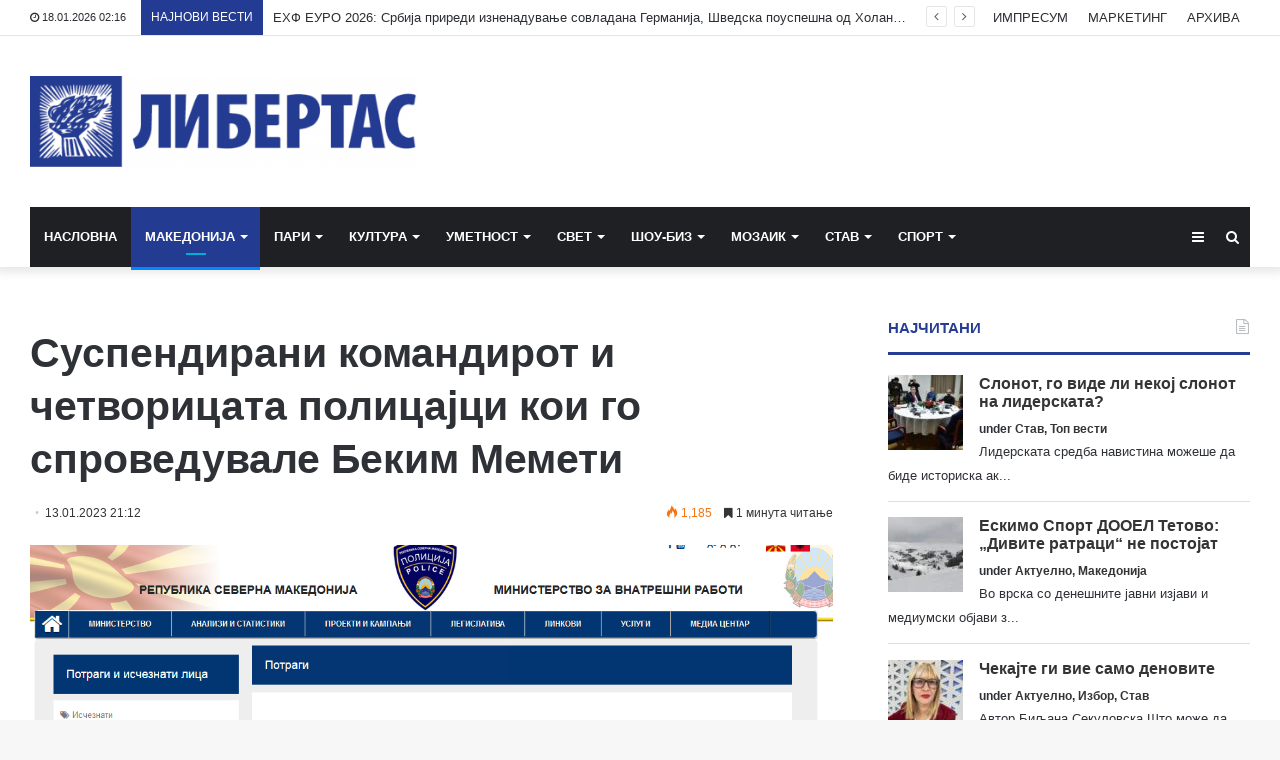

--- FILE ---
content_type: text/html; charset=UTF-8
request_url: https://libertas.mk/suspendirani-komandirot-i-chetvoricata-polica-ci-koi-go-sproveduvale-bekim-memeti/
body_size: 25652
content:
<!DOCTYPE html>
<html lang="en-US">
<head>
	<meta charset="UTF-8" />
	<link rel="profile" href="http://gmpg.org/xfn/11" />
	<link rel="pingback" href="https://libertas.mk/xmlrpc.php" />
	<meta name='robots' content='index, follow, max-image-preview:large, max-snippet:-1, max-video-preview:-1' />
	<style>img:is([sizes="auto" i], [sizes^="auto," i]) { contain-intrinsic-size: 3000px 1500px }</style>
	
	<!-- This site is optimized with the Yoast SEO plugin v26.7 - https://yoast.com/wordpress/plugins/seo/ -->
	<title>Суспендирани командирот и четворицата полицајци кои го спроведувале Беким Мемети - Либертас</title>
	<link rel="canonical" href="https://libertas.mk/suspendirani-komandirot-i-chetvoricata-polica-ci-koi-go-sproveduvale-bekim-memeti/" />
	<meta property="og:locale" content="en_US" />
	<meta property="og:type" content="article" />
	<meta property="og:title" content="Суспендирани командирот и четворицата полицајци кои го спроведувале Беким Мемети - Либертас" />
	<meta property="og:description" content="Суспендирани од работа се четворица затворски полицајци кои го спроведувале осудениот Беким Мемети од КПУ Идризово во Ургентниот центар „Мајка Тереза&#8221; и командирот кој ја издал наредбата, потврдуваат за МИА од Министерство за правда. Одлуката за суспендирањето на затворските полицајци и командирот е донесена по спроведениот вонреден надзор. Министерството за внатрешни работи денеска објави меѓународна потерница &hellip;" />
	<meta property="og:url" content="https://libertas.mk/suspendirani-komandirot-i-chetvoricata-polica-ci-koi-go-sproveduvale-bekim-memeti/" />
	<meta property="og:site_name" content="Либертас" />
	<meta property="article:publisher" content="https://www.facebook.com/profile.php?id=100064472390776" />
	<meta property="article:published_time" content="2023-01-13T20:12:23+00:00" />
	<meta property="article:modified_time" content="2023-01-13T20:28:16+00:00" />
	<meta property="og:image" content="https://libertas.mk/wp-content/uploads/2023/01/bekim-memeti-poternica-1.png" />
	<meta property="og:image:width" content="1231" />
	<meta property="og:image:height" content="561" />
	<meta property="og:image:type" content="image/png" />
	<meta name="author" content="Libertas Libertas" />
	<meta name="twitter:card" content="summary_large_image" />
	<meta name="twitter:label1" content="Written by" />
	<meta name="twitter:data1" content="Libertas Libertas" />
	<meta name="twitter:label2" content="Est. reading time" />
	<meta name="twitter:data2" content="2 minutes" />
	<script type="application/ld+json" class="yoast-schema-graph">{"@context":"https://schema.org","@graph":[{"@type":"Article","@id":"https://libertas.mk/suspendirani-komandirot-i-chetvoricata-polica-ci-koi-go-sproveduvale-bekim-memeti/#article","isPartOf":{"@id":"https://libertas.mk/suspendirani-komandirot-i-chetvoricata-polica-ci-koi-go-sproveduvale-bekim-memeti/"},"author":{"name":"Libertas Libertas","@id":"https://libertas.mk/#/schema/person/e11625955ab6d6edb18c36be82291c51"},"headline":"Суспендирани командирот и четворицата полицајци кои го спроведувале Беким Мемети","datePublished":"2023-01-13T20:12:23+00:00","dateModified":"2023-01-13T20:28:16+00:00","mainEntityOfPage":{"@id":"https://libertas.mk/suspendirani-komandirot-i-chetvoricata-polica-ci-koi-go-sproveduvale-bekim-memeti/"},"wordCount":308,"publisher":{"@id":"https://libertas.mk/#organization"},"image":{"@id":"https://libertas.mk/suspendirani-komandirot-i-chetvoricata-polica-ci-koi-go-sproveduvale-bekim-memeti/#primaryimage"},"thumbnailUrl":"https://libertas.mk/wp-content/uploads/2023/01/bekim-memeti-poternica-1.png","articleSection":["Македонија","Топ вести"],"inLanguage":"en-US"},{"@type":"WebPage","@id":"https://libertas.mk/suspendirani-komandirot-i-chetvoricata-polica-ci-koi-go-sproveduvale-bekim-memeti/","url":"https://libertas.mk/suspendirani-komandirot-i-chetvoricata-polica-ci-koi-go-sproveduvale-bekim-memeti/","name":"Суспендирани командирот и четворицата полицајци кои го спроведувале Беким Мемети - Либертас","isPartOf":{"@id":"https://libertas.mk/#website"},"primaryImageOfPage":{"@id":"https://libertas.mk/suspendirani-komandirot-i-chetvoricata-polica-ci-koi-go-sproveduvale-bekim-memeti/#primaryimage"},"image":{"@id":"https://libertas.mk/suspendirani-komandirot-i-chetvoricata-polica-ci-koi-go-sproveduvale-bekim-memeti/#primaryimage"},"thumbnailUrl":"https://libertas.mk/wp-content/uploads/2023/01/bekim-memeti-poternica-1.png","datePublished":"2023-01-13T20:12:23+00:00","dateModified":"2023-01-13T20:28:16+00:00","breadcrumb":{"@id":"https://libertas.mk/suspendirani-komandirot-i-chetvoricata-polica-ci-koi-go-sproveduvale-bekim-memeti/#breadcrumb"},"inLanguage":"en-US","potentialAction":[{"@type":"ReadAction","target":["https://libertas.mk/suspendirani-komandirot-i-chetvoricata-polica-ci-koi-go-sproveduvale-bekim-memeti/"]}]},{"@type":"ImageObject","inLanguage":"en-US","@id":"https://libertas.mk/suspendirani-komandirot-i-chetvoricata-polica-ci-koi-go-sproveduvale-bekim-memeti/#primaryimage","url":"https://libertas.mk/wp-content/uploads/2023/01/bekim-memeti-poternica-1.png","contentUrl":"https://libertas.mk/wp-content/uploads/2023/01/bekim-memeti-poternica-1.png","width":1231,"height":561},{"@type":"BreadcrumbList","@id":"https://libertas.mk/suspendirani-komandirot-i-chetvoricata-polica-ci-koi-go-sproveduvale-bekim-memeti/#breadcrumb","itemListElement":[{"@type":"ListItem","position":1,"name":"Почетна","item":"https://libertas.mk/"},{"@type":"ListItem","position":2,"name":"Суспендирани командирот и четворицата полицајци кои го спроведувале Беким Мемети"}]},{"@type":"WebSite","@id":"https://libertas.mk/#website","url":"https://libertas.mk/","name":"Либертас","description":"","publisher":{"@id":"https://libertas.mk/#organization"},"alternateName":"Libertas","potentialAction":[{"@type":"SearchAction","target":{"@type":"EntryPoint","urlTemplate":"https://libertas.mk/?s={search_term_string}"},"query-input":{"@type":"PropertyValueSpecification","valueRequired":true,"valueName":"search_term_string"}}],"inLanguage":"en-US"},{"@type":"Organization","@id":"https://libertas.mk/#organization","name":"Либертас","alternateName":"Libertas","url":"https://libertas.mk/","logo":{"@type":"ImageObject","inLanguage":"en-US","@id":"https://libertas.mk/#/schema/logo/image/","url":"https://libertas.mk/wp-content/uploads/2020/05/libertas.mk-logo-e1575370199549.png","contentUrl":"https://libertas.mk/wp-content/uploads/2020/05/libertas.mk-logo-e1575370199549.png","width":450,"height":106,"caption":"Либертас"},"image":{"@id":"https://libertas.mk/#/schema/logo/image/"},"sameAs":["https://www.facebook.com/profile.php?id=100064472390776"]},{"@type":"Person","@id":"https://libertas.mk/#/schema/person/e11625955ab6d6edb18c36be82291c51","name":"Libertas Libertas","image":{"@type":"ImageObject","inLanguage":"en-US","@id":"https://libertas.mk/#/schema/person/image/","url":"https://secure.gravatar.com/avatar/c366d0f656856727ad77456e661cdc66ebfe366bc3a8f9703f58cc0ca4d59d81?s=96&d=mm&r=g","contentUrl":"https://secure.gravatar.com/avatar/c366d0f656856727ad77456e661cdc66ebfe366bc3a8f9703f58cc0ca4d59d81?s=96&d=mm&r=g","caption":"Libertas Libertas"},"url":"https://libertas.mk/author/libertas/"}]}</script>
	<!-- / Yoast SEO plugin. -->


<link rel="alternate" type="application/rss+xml" title="Либертас &raquo; Feed" href="https://libertas.mk/feed/" />
<script type="text/javascript" id="wpp-js" src="https://libertas.mk/wp-content/plugins/wordpress-popular-posts/assets/js/wpp.min.js?ver=7.3.6" data-sampling="0" data-sampling-rate="100" data-api-url="https://libertas.mk/wp-json/wordpress-popular-posts" data-post-id="401900" data-token="726126c2e8" data-lang="0" data-debug="0"></script>
<script type="text/javascript">
/* <![CDATA[ */
window._wpemojiSettings = {"baseUrl":"https:\/\/s.w.org\/images\/core\/emoji\/16.0.1\/72x72\/","ext":".png","svgUrl":"https:\/\/s.w.org\/images\/core\/emoji\/16.0.1\/svg\/","svgExt":".svg","source":{"concatemoji":"https:\/\/libertas.mk\/wp-includes\/js\/wp-emoji-release.min.js?ver=6.8.3"}};
/*! This file is auto-generated */
!function(s,n){var o,i,e;function c(e){try{var t={supportTests:e,timestamp:(new Date).valueOf()};sessionStorage.setItem(o,JSON.stringify(t))}catch(e){}}function p(e,t,n){e.clearRect(0,0,e.canvas.width,e.canvas.height),e.fillText(t,0,0);var t=new Uint32Array(e.getImageData(0,0,e.canvas.width,e.canvas.height).data),a=(e.clearRect(0,0,e.canvas.width,e.canvas.height),e.fillText(n,0,0),new Uint32Array(e.getImageData(0,0,e.canvas.width,e.canvas.height).data));return t.every(function(e,t){return e===a[t]})}function u(e,t){e.clearRect(0,0,e.canvas.width,e.canvas.height),e.fillText(t,0,0);for(var n=e.getImageData(16,16,1,1),a=0;a<n.data.length;a++)if(0!==n.data[a])return!1;return!0}function f(e,t,n,a){switch(t){case"flag":return n(e,"\ud83c\udff3\ufe0f\u200d\u26a7\ufe0f","\ud83c\udff3\ufe0f\u200b\u26a7\ufe0f")?!1:!n(e,"\ud83c\udde8\ud83c\uddf6","\ud83c\udde8\u200b\ud83c\uddf6")&&!n(e,"\ud83c\udff4\udb40\udc67\udb40\udc62\udb40\udc65\udb40\udc6e\udb40\udc67\udb40\udc7f","\ud83c\udff4\u200b\udb40\udc67\u200b\udb40\udc62\u200b\udb40\udc65\u200b\udb40\udc6e\u200b\udb40\udc67\u200b\udb40\udc7f");case"emoji":return!a(e,"\ud83e\udedf")}return!1}function g(e,t,n,a){var r="undefined"!=typeof WorkerGlobalScope&&self instanceof WorkerGlobalScope?new OffscreenCanvas(300,150):s.createElement("canvas"),o=r.getContext("2d",{willReadFrequently:!0}),i=(o.textBaseline="top",o.font="600 32px Arial",{});return e.forEach(function(e){i[e]=t(o,e,n,a)}),i}function t(e){var t=s.createElement("script");t.src=e,t.defer=!0,s.head.appendChild(t)}"undefined"!=typeof Promise&&(o="wpEmojiSettingsSupports",i=["flag","emoji"],n.supports={everything:!0,everythingExceptFlag:!0},e=new Promise(function(e){s.addEventListener("DOMContentLoaded",e,{once:!0})}),new Promise(function(t){var n=function(){try{var e=JSON.parse(sessionStorage.getItem(o));if("object"==typeof e&&"number"==typeof e.timestamp&&(new Date).valueOf()<e.timestamp+604800&&"object"==typeof e.supportTests)return e.supportTests}catch(e){}return null}();if(!n){if("undefined"!=typeof Worker&&"undefined"!=typeof OffscreenCanvas&&"undefined"!=typeof URL&&URL.createObjectURL&&"undefined"!=typeof Blob)try{var e="postMessage("+g.toString()+"("+[JSON.stringify(i),f.toString(),p.toString(),u.toString()].join(",")+"));",a=new Blob([e],{type:"text/javascript"}),r=new Worker(URL.createObjectURL(a),{name:"wpTestEmojiSupports"});return void(r.onmessage=function(e){c(n=e.data),r.terminate(),t(n)})}catch(e){}c(n=g(i,f,p,u))}t(n)}).then(function(e){for(var t in e)n.supports[t]=e[t],n.supports.everything=n.supports.everything&&n.supports[t],"flag"!==t&&(n.supports.everythingExceptFlag=n.supports.everythingExceptFlag&&n.supports[t]);n.supports.everythingExceptFlag=n.supports.everythingExceptFlag&&!n.supports.flag,n.DOMReady=!1,n.readyCallback=function(){n.DOMReady=!0}}).then(function(){return e}).then(function(){var e;n.supports.everything||(n.readyCallback(),(e=n.source||{}).concatemoji?t(e.concatemoji):e.wpemoji&&e.twemoji&&(t(e.twemoji),t(e.wpemoji)))}))}((window,document),window._wpemojiSettings);
/* ]]> */
</script>
<style id='wp-emoji-styles-inline-css' type='text/css'>

	img.wp-smiley, img.emoji {
		display: inline !important;
		border: none !important;
		box-shadow: none !important;
		height: 1em !important;
		width: 1em !important;
		margin: 0 0.07em !important;
		vertical-align: -0.1em !important;
		background: none !important;
		padding: 0 !important;
	}
</style>
<link rel='stylesheet' id='wp-block-library-css' href='https://libertas.mk/wp-includes/css/dist/block-library/style.min.css?ver=6.8.3' type='text/css' media='all' />
<style id='wp-block-library-theme-inline-css' type='text/css'>
.wp-block-audio :where(figcaption){color:#555;font-size:13px;text-align:center}.is-dark-theme .wp-block-audio :where(figcaption){color:#ffffffa6}.wp-block-audio{margin:0 0 1em}.wp-block-code{border:1px solid #ccc;border-radius:4px;font-family:Menlo,Consolas,monaco,monospace;padding:.8em 1em}.wp-block-embed :where(figcaption){color:#555;font-size:13px;text-align:center}.is-dark-theme .wp-block-embed :where(figcaption){color:#ffffffa6}.wp-block-embed{margin:0 0 1em}.blocks-gallery-caption{color:#555;font-size:13px;text-align:center}.is-dark-theme .blocks-gallery-caption{color:#ffffffa6}:root :where(.wp-block-image figcaption){color:#555;font-size:13px;text-align:center}.is-dark-theme :root :where(.wp-block-image figcaption){color:#ffffffa6}.wp-block-image{margin:0 0 1em}.wp-block-pullquote{border-bottom:4px solid;border-top:4px solid;color:currentColor;margin-bottom:1.75em}.wp-block-pullquote cite,.wp-block-pullquote footer,.wp-block-pullquote__citation{color:currentColor;font-size:.8125em;font-style:normal;text-transform:uppercase}.wp-block-quote{border-left:.25em solid;margin:0 0 1.75em;padding-left:1em}.wp-block-quote cite,.wp-block-quote footer{color:currentColor;font-size:.8125em;font-style:normal;position:relative}.wp-block-quote:where(.has-text-align-right){border-left:none;border-right:.25em solid;padding-left:0;padding-right:1em}.wp-block-quote:where(.has-text-align-center){border:none;padding-left:0}.wp-block-quote.is-large,.wp-block-quote.is-style-large,.wp-block-quote:where(.is-style-plain){border:none}.wp-block-search .wp-block-search__label{font-weight:700}.wp-block-search__button{border:1px solid #ccc;padding:.375em .625em}:where(.wp-block-group.has-background){padding:1.25em 2.375em}.wp-block-separator.has-css-opacity{opacity:.4}.wp-block-separator{border:none;border-bottom:2px solid;margin-left:auto;margin-right:auto}.wp-block-separator.has-alpha-channel-opacity{opacity:1}.wp-block-separator:not(.is-style-wide):not(.is-style-dots){width:100px}.wp-block-separator.has-background:not(.is-style-dots){border-bottom:none;height:1px}.wp-block-separator.has-background:not(.is-style-wide):not(.is-style-dots){height:2px}.wp-block-table{margin:0 0 1em}.wp-block-table td,.wp-block-table th{word-break:normal}.wp-block-table :where(figcaption){color:#555;font-size:13px;text-align:center}.is-dark-theme .wp-block-table :where(figcaption){color:#ffffffa6}.wp-block-video :where(figcaption){color:#555;font-size:13px;text-align:center}.is-dark-theme .wp-block-video :where(figcaption){color:#ffffffa6}.wp-block-video{margin:0 0 1em}:root :where(.wp-block-template-part.has-background){margin-bottom:0;margin-top:0;padding:1.25em 2.375em}
</style>
<style id='classic-theme-styles-inline-css' type='text/css'>
/*! This file is auto-generated */
.wp-block-button__link{color:#fff;background-color:#32373c;border-radius:9999px;box-shadow:none;text-decoration:none;padding:calc(.667em + 2px) calc(1.333em + 2px);font-size:1.125em}.wp-block-file__button{background:#32373c;color:#fff;text-decoration:none}
</style>
<link rel='stylesheet' id='wp-components-css' href='https://libertas.mk/wp-includes/css/dist/components/style.min.css?ver=6.8.3' type='text/css' media='all' />
<link rel='stylesheet' id='wp-preferences-css' href='https://libertas.mk/wp-includes/css/dist/preferences/style.min.css?ver=6.8.3' type='text/css' media='all' />
<link rel='stylesheet' id='wp-block-editor-css' href='https://libertas.mk/wp-includes/css/dist/block-editor/style.min.css?ver=6.8.3' type='text/css' media='all' />
<link rel='stylesheet' id='popup-maker-block-library-style-css' href='https://libertas.mk/wp-content/plugins/popup-maker/dist/packages/block-library-style.css?ver=dbea705cfafe089d65f1' type='text/css' media='all' />
<style id='global-styles-inline-css' type='text/css'>
:root{--wp--preset--aspect-ratio--square: 1;--wp--preset--aspect-ratio--4-3: 4/3;--wp--preset--aspect-ratio--3-4: 3/4;--wp--preset--aspect-ratio--3-2: 3/2;--wp--preset--aspect-ratio--2-3: 2/3;--wp--preset--aspect-ratio--16-9: 16/9;--wp--preset--aspect-ratio--9-16: 9/16;--wp--preset--color--black: #000000;--wp--preset--color--cyan-bluish-gray: #abb8c3;--wp--preset--color--white: #ffffff;--wp--preset--color--pale-pink: #f78da7;--wp--preset--color--vivid-red: #cf2e2e;--wp--preset--color--luminous-vivid-orange: #ff6900;--wp--preset--color--luminous-vivid-amber: #fcb900;--wp--preset--color--light-green-cyan: #7bdcb5;--wp--preset--color--vivid-green-cyan: #00d084;--wp--preset--color--pale-cyan-blue: #8ed1fc;--wp--preset--color--vivid-cyan-blue: #0693e3;--wp--preset--color--vivid-purple: #9b51e0;--wp--preset--gradient--vivid-cyan-blue-to-vivid-purple: linear-gradient(135deg,rgba(6,147,227,1) 0%,rgb(155,81,224) 100%);--wp--preset--gradient--light-green-cyan-to-vivid-green-cyan: linear-gradient(135deg,rgb(122,220,180) 0%,rgb(0,208,130) 100%);--wp--preset--gradient--luminous-vivid-amber-to-luminous-vivid-orange: linear-gradient(135deg,rgba(252,185,0,1) 0%,rgba(255,105,0,1) 100%);--wp--preset--gradient--luminous-vivid-orange-to-vivid-red: linear-gradient(135deg,rgba(255,105,0,1) 0%,rgb(207,46,46) 100%);--wp--preset--gradient--very-light-gray-to-cyan-bluish-gray: linear-gradient(135deg,rgb(238,238,238) 0%,rgb(169,184,195) 100%);--wp--preset--gradient--cool-to-warm-spectrum: linear-gradient(135deg,rgb(74,234,220) 0%,rgb(151,120,209) 20%,rgb(207,42,186) 40%,rgb(238,44,130) 60%,rgb(251,105,98) 80%,rgb(254,248,76) 100%);--wp--preset--gradient--blush-light-purple: linear-gradient(135deg,rgb(255,206,236) 0%,rgb(152,150,240) 100%);--wp--preset--gradient--blush-bordeaux: linear-gradient(135deg,rgb(254,205,165) 0%,rgb(254,45,45) 50%,rgb(107,0,62) 100%);--wp--preset--gradient--luminous-dusk: linear-gradient(135deg,rgb(255,203,112) 0%,rgb(199,81,192) 50%,rgb(65,88,208) 100%);--wp--preset--gradient--pale-ocean: linear-gradient(135deg,rgb(255,245,203) 0%,rgb(182,227,212) 50%,rgb(51,167,181) 100%);--wp--preset--gradient--electric-grass: linear-gradient(135deg,rgb(202,248,128) 0%,rgb(113,206,126) 100%);--wp--preset--gradient--midnight: linear-gradient(135deg,rgb(2,3,129) 0%,rgb(40,116,252) 100%);--wp--preset--font-size--small: 13px;--wp--preset--font-size--medium: 20px;--wp--preset--font-size--large: 36px;--wp--preset--font-size--x-large: 42px;--wp--preset--spacing--20: 0.44rem;--wp--preset--spacing--30: 0.67rem;--wp--preset--spacing--40: 1rem;--wp--preset--spacing--50: 1.5rem;--wp--preset--spacing--60: 2.25rem;--wp--preset--spacing--70: 3.38rem;--wp--preset--spacing--80: 5.06rem;--wp--preset--shadow--natural: 6px 6px 9px rgba(0, 0, 0, 0.2);--wp--preset--shadow--deep: 12px 12px 50px rgba(0, 0, 0, 0.4);--wp--preset--shadow--sharp: 6px 6px 0px rgba(0, 0, 0, 0.2);--wp--preset--shadow--outlined: 6px 6px 0px -3px rgba(255, 255, 255, 1), 6px 6px rgba(0, 0, 0, 1);--wp--preset--shadow--crisp: 6px 6px 0px rgba(0, 0, 0, 1);}:where(.is-layout-flex){gap: 0.5em;}:where(.is-layout-grid){gap: 0.5em;}body .is-layout-flex{display: flex;}.is-layout-flex{flex-wrap: wrap;align-items: center;}.is-layout-flex > :is(*, div){margin: 0;}body .is-layout-grid{display: grid;}.is-layout-grid > :is(*, div){margin: 0;}:where(.wp-block-columns.is-layout-flex){gap: 2em;}:where(.wp-block-columns.is-layout-grid){gap: 2em;}:where(.wp-block-post-template.is-layout-flex){gap: 1.25em;}:where(.wp-block-post-template.is-layout-grid){gap: 1.25em;}.has-black-color{color: var(--wp--preset--color--black) !important;}.has-cyan-bluish-gray-color{color: var(--wp--preset--color--cyan-bluish-gray) !important;}.has-white-color{color: var(--wp--preset--color--white) !important;}.has-pale-pink-color{color: var(--wp--preset--color--pale-pink) !important;}.has-vivid-red-color{color: var(--wp--preset--color--vivid-red) !important;}.has-luminous-vivid-orange-color{color: var(--wp--preset--color--luminous-vivid-orange) !important;}.has-luminous-vivid-amber-color{color: var(--wp--preset--color--luminous-vivid-amber) !important;}.has-light-green-cyan-color{color: var(--wp--preset--color--light-green-cyan) !important;}.has-vivid-green-cyan-color{color: var(--wp--preset--color--vivid-green-cyan) !important;}.has-pale-cyan-blue-color{color: var(--wp--preset--color--pale-cyan-blue) !important;}.has-vivid-cyan-blue-color{color: var(--wp--preset--color--vivid-cyan-blue) !important;}.has-vivid-purple-color{color: var(--wp--preset--color--vivid-purple) !important;}.has-black-background-color{background-color: var(--wp--preset--color--black) !important;}.has-cyan-bluish-gray-background-color{background-color: var(--wp--preset--color--cyan-bluish-gray) !important;}.has-white-background-color{background-color: var(--wp--preset--color--white) !important;}.has-pale-pink-background-color{background-color: var(--wp--preset--color--pale-pink) !important;}.has-vivid-red-background-color{background-color: var(--wp--preset--color--vivid-red) !important;}.has-luminous-vivid-orange-background-color{background-color: var(--wp--preset--color--luminous-vivid-orange) !important;}.has-luminous-vivid-amber-background-color{background-color: var(--wp--preset--color--luminous-vivid-amber) !important;}.has-light-green-cyan-background-color{background-color: var(--wp--preset--color--light-green-cyan) !important;}.has-vivid-green-cyan-background-color{background-color: var(--wp--preset--color--vivid-green-cyan) !important;}.has-pale-cyan-blue-background-color{background-color: var(--wp--preset--color--pale-cyan-blue) !important;}.has-vivid-cyan-blue-background-color{background-color: var(--wp--preset--color--vivid-cyan-blue) !important;}.has-vivid-purple-background-color{background-color: var(--wp--preset--color--vivid-purple) !important;}.has-black-border-color{border-color: var(--wp--preset--color--black) !important;}.has-cyan-bluish-gray-border-color{border-color: var(--wp--preset--color--cyan-bluish-gray) !important;}.has-white-border-color{border-color: var(--wp--preset--color--white) !important;}.has-pale-pink-border-color{border-color: var(--wp--preset--color--pale-pink) !important;}.has-vivid-red-border-color{border-color: var(--wp--preset--color--vivid-red) !important;}.has-luminous-vivid-orange-border-color{border-color: var(--wp--preset--color--luminous-vivid-orange) !important;}.has-luminous-vivid-amber-border-color{border-color: var(--wp--preset--color--luminous-vivid-amber) !important;}.has-light-green-cyan-border-color{border-color: var(--wp--preset--color--light-green-cyan) !important;}.has-vivid-green-cyan-border-color{border-color: var(--wp--preset--color--vivid-green-cyan) !important;}.has-pale-cyan-blue-border-color{border-color: var(--wp--preset--color--pale-cyan-blue) !important;}.has-vivid-cyan-blue-border-color{border-color: var(--wp--preset--color--vivid-cyan-blue) !important;}.has-vivid-purple-border-color{border-color: var(--wp--preset--color--vivid-purple) !important;}.has-vivid-cyan-blue-to-vivid-purple-gradient-background{background: var(--wp--preset--gradient--vivid-cyan-blue-to-vivid-purple) !important;}.has-light-green-cyan-to-vivid-green-cyan-gradient-background{background: var(--wp--preset--gradient--light-green-cyan-to-vivid-green-cyan) !important;}.has-luminous-vivid-amber-to-luminous-vivid-orange-gradient-background{background: var(--wp--preset--gradient--luminous-vivid-amber-to-luminous-vivid-orange) !important;}.has-luminous-vivid-orange-to-vivid-red-gradient-background{background: var(--wp--preset--gradient--luminous-vivid-orange-to-vivid-red) !important;}.has-very-light-gray-to-cyan-bluish-gray-gradient-background{background: var(--wp--preset--gradient--very-light-gray-to-cyan-bluish-gray) !important;}.has-cool-to-warm-spectrum-gradient-background{background: var(--wp--preset--gradient--cool-to-warm-spectrum) !important;}.has-blush-light-purple-gradient-background{background: var(--wp--preset--gradient--blush-light-purple) !important;}.has-blush-bordeaux-gradient-background{background: var(--wp--preset--gradient--blush-bordeaux) !important;}.has-luminous-dusk-gradient-background{background: var(--wp--preset--gradient--luminous-dusk) !important;}.has-pale-ocean-gradient-background{background: var(--wp--preset--gradient--pale-ocean) !important;}.has-electric-grass-gradient-background{background: var(--wp--preset--gradient--electric-grass) !important;}.has-midnight-gradient-background{background: var(--wp--preset--gradient--midnight) !important;}.has-small-font-size{font-size: var(--wp--preset--font-size--small) !important;}.has-medium-font-size{font-size: var(--wp--preset--font-size--medium) !important;}.has-large-font-size{font-size: var(--wp--preset--font-size--large) !important;}.has-x-large-font-size{font-size: var(--wp--preset--font-size--x-large) !important;}
:where(.wp-block-post-template.is-layout-flex){gap: 1.25em;}:where(.wp-block-post-template.is-layout-grid){gap: 1.25em;}
:where(.wp-block-columns.is-layout-flex){gap: 2em;}:where(.wp-block-columns.is-layout-grid){gap: 2em;}
:root :where(.wp-block-pullquote){font-size: 1.5em;line-height: 1.6;}
</style>
<link rel='stylesheet' id='wordpress-popular-posts-css-css' href='https://libertas.mk/wp-content/plugins/wordpress-popular-posts/assets/css/wpp.css?ver=7.3.6' type='text/css' media='all' />
<link rel='stylesheet' id='tie-css-base-css' href='https://libertas.mk/wp-content/themes/jannah/assets/css/base.min.css?ver=4.6.6' type='text/css' media='all' />
<link rel='stylesheet' id='tie-css-styles-css' href='https://libertas.mk/wp-content/themes/jannah/assets/css/style.min.css?ver=4.6.6' type='text/css' media='all' />
<link rel='stylesheet' id='tie-css-widgets-css' href='https://libertas.mk/wp-content/themes/jannah/assets/css/widgets.min.css?ver=4.6.6' type='text/css' media='all' />
<link rel='stylesheet' id='tie-css-helpers-css' href='https://libertas.mk/wp-content/themes/jannah/assets/css/helpers.min.css?ver=4.6.6' type='text/css' media='all' />
<link rel='stylesheet' id='tie-css-ilightbox-css' href='https://libertas.mk/wp-content/themes/jannah/assets/ilightbox/dark-skin/skin.css?ver=4.6.6' type='text/css' media='all' />
<link rel='stylesheet' id='tie-css-shortcodes-css' href='https://libertas.mk/wp-content/themes/jannah/assets/css/plugins/shortcodes.min.css?ver=4.6.6' type='text/css' media='all' />
<link rel='stylesheet' id='tie-css-single-css' href='https://libertas.mk/wp-content/themes/jannah/assets/css/single.min.css?ver=4.6.6' type='text/css' media='all' />
<link rel='stylesheet' id='tie-css-print-css' href='https://libertas.mk/wp-content/themes/jannah/assets/css/print.css?ver=4.6.6' type='text/css' media='print' />
<style id='tie-css-print-inline-css' type='text/css'>
#main-nav .main-menu > ul > li > a{text-transform: uppercase;}.brand-title,a:hover,#tie-popup-search-submit,#logo.text-logo a,.theme-header nav .components #search-submit:hover,.theme-header .header-nav .components > li:hover > a,.theme-header .header-nav .components li a:hover,.main-menu ul.cats-vertical li a.is-active,.main-menu ul.cats-vertical li a:hover,.main-nav li.mega-menu .post-meta a:hover,.main-nav li.mega-menu .post-box-title a:hover,.search-in-main-nav.autocomplete-suggestions a:hover,#main-nav .menu ul li:hover > a,#main-nav .menu ul li.current-menu-item:not(.mega-link-column) > a,.top-nav .menu li:hover > a,.top-nav .menu > .tie-current-menu > a,.search-in-top-nav.autocomplete-suggestions .post-title a:hover,div.mag-box .mag-box-options .mag-box-filter-links a.active,.mag-box-filter-links .flexMenu-viewMore:hover > a,.stars-rating-active,body .tabs.tabs .active > a,.video-play-icon,.spinner-circle:after,#go-to-content:hover,.comment-list .comment-author .fn,.commentlist .comment-author .fn,blockquote::before,blockquote cite,blockquote.quote-simple p,.multiple-post-pages a:hover,#story-index li .is-current,.latest-tweets-widget .twitter-icon-wrap span,.wide-slider-nav-wrapper .slide,.wide-next-prev-slider-wrapper .tie-slider-nav li:hover span,#instagram-link:hover,.review-final-score h3,#mobile-menu-icon:hover .menu-text,.entry a,.entry .post-bottom-meta a:hover,.comment-list .comment-content a,.widget.tie-weather-widget .icon-basecloud-bg:after,q a,blockquote a,.site-footer a:hover,.site-footer .stars-rating-active,.site-footer .twitter-icon-wrap span,.site-info a:hover{color: #243b92;}[type='submit'],.button,.generic-button a,.generic-button button,.theme-header .header-nav .comp-sub-menu a.button.guest-btn:hover,.theme-header .header-nav .comp-sub-menu a.checkout-button,nav.main-nav .menu > li.tie-current-menu > a,nav.main-nav .menu > li:hover > a,.main-menu .mega-links-head:after,#main-nav .mega-menu.mega-cat .cats-horizontal li a.is-active,#mobile-menu-icon:hover .nav-icon,#mobile-menu-icon:hover .nav-icon:before,#mobile-menu-icon:hover .nav-icon:after,.search-in-main-nav.autocomplete-suggestions a.button,.search-in-top-nav.autocomplete-suggestions a.button,.spinner > div,.post-cat,.pages-numbers li.current span,.multiple-post-pages > span,#tie-wrapper .mejs-container .mejs-controls,.mag-box-filter-links a:hover,.slider-arrow-nav a:not(.pagination-disabled):hover,.comment-list .reply a:hover,.commentlist .reply a:hover,#reading-position-indicator,#story-index-icon,.videos-block .playlist-title,.review-percentage .review-item span span,.tie-slick-dots li.slick-active button,.tie-slick-dots li button:hover,.digital-rating-static,.timeline-widget li a:hover .date:before,#wp-calendar #today,.posts-list-counter li:before,.cat-counter a + span,.tie-slider-nav li span:hover,.fullwidth-area .widget_tag_cloud .tagcloud a:hover,.magazine2:not(.block-head-4) .dark-widgetized-area ul.tabs a:hover,.magazine2:not(.block-head-4) .dark-widgetized-area ul.tabs .active a,.magazine1 .dark-widgetized-area ul.tabs a:hover,.magazine1 .dark-widgetized-area ul.tabs .active a,.block-head-4.magazine2 .dark-widgetized-area .tabs.tabs .active a,.block-head-4.magazine2 .dark-widgetized-area .tabs > .active a:before,.block-head-4.magazine2 .dark-widgetized-area .tabs > .active a:after,.demo_store,.demo #logo:after,.widget.tie-weather-widget,span.video-close-btn:hover,#go-to-top,.latest-tweets-widget .slider-links .button:not(:hover){background-color: #243b92;color: #FFFFFF;}.tie-weather-widget .widget-title .the-subtitle,.block-head-4.magazine2 #footer .tabs .active a:hover{color: #FFFFFF;}pre,code,.pages-numbers li.current span,.theme-header .header-nav .comp-sub-menu a.button.guest-btn:hover,.multiple-post-pages > span,.post-content-slideshow .tie-slider-nav li span:hover,#tie-body .tie-slider-nav li > span:hover,#instagram-link:before,#instagram-link:after,.slider-arrow-nav a:not(.pagination-disabled):hover,.main-nav .mega-menu.mega-cat .cats-horizontal li a.is-active, .main-nav .mega-menu.mega-cat .cats-horizontal li a:hover,.main-menu .menu > li > .menu-sub-content{border-color: #243b92;}.main-menu .menu > li.tie-current-menu{border-bottom-color: #243b92;}.top-nav .menu li.menu-item-has-children:hover > a:before{border-top-color: #243b92;}.main-nav .main-menu .menu > li.tie-current-menu > a:before,.main-nav .main-menu .menu > li:hover > a:before{border-top-color: #FFFFFF;}header.main-nav-light .main-nav .menu-item-has-children li:hover > a:before,header.main-nav-light .main-nav .mega-menu li:hover > a:before{border-left-color: #243b92;}.rtl header.main-nav-light .main-nav .menu-item-has-children li:hover > a:before,.rtl header.main-nav-light .main-nav .mega-menu li:hover > a:before{border-right-color: #243b92;border-left-color: transparent;}.top-nav ul.menu li .menu-item-has-children:hover > a:before{border-top-color: transparent;border-left-color: #243b92;}.rtl .top-nav ul.menu li .menu-item-has-children:hover > a:before{border-left-color: transparent;border-right-color: #243b92;}::-moz-selection{background-color: #243b92;color: #FFFFFF;}::selection{background-color: #243b92;color: #FFFFFF;}circle.circle_bar{stroke: #243b92;}#reading-position-indicator{box-shadow: 0 0 10px rgba( 36,59,146,0.7);}#tie-popup-search-submit:hover,#logo.text-logo a:hover,.entry a:hover,.comment-list .comment-content a:hover,.block-head-4.magazine2 .site-footer .tabs li a:hover,q a:hover,blockquote a:hover{color: #000960;}.button:hover,input[type='submit']:hover,.generic-button a:hover,.generic-button button:hover,a.post-cat:hover,.site-footer .button:hover,.site-footer [type='submit']:hover,.search-in-main-nav.autocomplete-suggestions a.button:hover,.search-in-top-nav.autocomplete-suggestions a.button:hover,.theme-header .header-nav .comp-sub-menu a.checkout-button:hover{background-color: #000960;color: #FFFFFF;}.theme-header .header-nav .comp-sub-menu a.checkout-button:not(:hover),.entry a.button{color: #FFFFFF;}#story-index.is-compact .story-index-content{background-color: #243b92;}#story-index.is-compact .story-index-content a,#story-index.is-compact .story-index-content .is-current{color: #FFFFFF;}#tie-body .mag-box-title h3 a,#tie-body .block-more-button{color: #243b92;}#tie-body .mag-box-title h3 a:hover,#tie-body .block-more-button:hover{color: #000960;}#tie-body .the-global-title,#tie-body .comment-reply-title,#tie-body .related.products > h2,#tie-body .up-sells > h2,#tie-body .cross-sells > h2,#tie-body .cart_totals > h2,#tie-body .bbp-form legend{border-color: #243b92;color: #243b92;}#tie-body #footer .widget-title:after{background-color: #243b92;}.brand-title,a:hover,#tie-popup-search-submit,#logo.text-logo a,.theme-header nav .components #search-submit:hover,.theme-header .header-nav .components > li:hover > a,.theme-header .header-nav .components li a:hover,.main-menu ul.cats-vertical li a.is-active,.main-menu ul.cats-vertical li a:hover,.main-nav li.mega-menu .post-meta a:hover,.main-nav li.mega-menu .post-box-title a:hover,.search-in-main-nav.autocomplete-suggestions a:hover,#main-nav .menu ul li:hover > a,#main-nav .menu ul li.current-menu-item:not(.mega-link-column) > a,.top-nav .menu li:hover > a,.top-nav .menu > .tie-current-menu > a,.search-in-top-nav.autocomplete-suggestions .post-title a:hover,div.mag-box .mag-box-options .mag-box-filter-links a.active,.mag-box-filter-links .flexMenu-viewMore:hover > a,.stars-rating-active,body .tabs.tabs .active > a,.video-play-icon,.spinner-circle:after,#go-to-content:hover,.comment-list .comment-author .fn,.commentlist .comment-author .fn,blockquote::before,blockquote cite,blockquote.quote-simple p,.multiple-post-pages a:hover,#story-index li .is-current,.latest-tweets-widget .twitter-icon-wrap span,.wide-slider-nav-wrapper .slide,.wide-next-prev-slider-wrapper .tie-slider-nav li:hover span,#instagram-link:hover,.review-final-score h3,#mobile-menu-icon:hover .menu-text,.entry a,.entry .post-bottom-meta a:hover,.comment-list .comment-content a,.widget.tie-weather-widget .icon-basecloud-bg:after,q a,blockquote a,.site-footer a:hover,.site-footer .stars-rating-active,.site-footer .twitter-icon-wrap span,.site-info a:hover{color: #243b92;}[type='submit'],.button,.generic-button a,.generic-button button,.theme-header .header-nav .comp-sub-menu a.button.guest-btn:hover,.theme-header .header-nav .comp-sub-menu a.checkout-button,nav.main-nav .menu > li.tie-current-menu > a,nav.main-nav .menu > li:hover > a,.main-menu .mega-links-head:after,#main-nav .mega-menu.mega-cat .cats-horizontal li a.is-active,#mobile-menu-icon:hover .nav-icon,#mobile-menu-icon:hover .nav-icon:before,#mobile-menu-icon:hover .nav-icon:after,.search-in-main-nav.autocomplete-suggestions a.button,.search-in-top-nav.autocomplete-suggestions a.button,.spinner > div,.post-cat,.pages-numbers li.current span,.multiple-post-pages > span,#tie-wrapper .mejs-container .mejs-controls,.mag-box-filter-links a:hover,.slider-arrow-nav a:not(.pagination-disabled):hover,.comment-list .reply a:hover,.commentlist .reply a:hover,#reading-position-indicator,#story-index-icon,.videos-block .playlist-title,.review-percentage .review-item span span,.tie-slick-dots li.slick-active button,.tie-slick-dots li button:hover,.digital-rating-static,.timeline-widget li a:hover .date:before,#wp-calendar #today,.posts-list-counter li:before,.cat-counter a + span,.tie-slider-nav li span:hover,.fullwidth-area .widget_tag_cloud .tagcloud a:hover,.magazine2:not(.block-head-4) .dark-widgetized-area ul.tabs a:hover,.magazine2:not(.block-head-4) .dark-widgetized-area ul.tabs .active a,.magazine1 .dark-widgetized-area ul.tabs a:hover,.magazine1 .dark-widgetized-area ul.tabs .active a,.block-head-4.magazine2 .dark-widgetized-area .tabs.tabs .active a,.block-head-4.magazine2 .dark-widgetized-area .tabs > .active a:before,.block-head-4.magazine2 .dark-widgetized-area .tabs > .active a:after,.demo_store,.demo #logo:after,.widget.tie-weather-widget,span.video-close-btn:hover,#go-to-top,.latest-tweets-widget .slider-links .button:not(:hover){background-color: #243b92;color: #FFFFFF;}.tie-weather-widget .widget-title .the-subtitle,.block-head-4.magazine2 #footer .tabs .active a:hover{color: #FFFFFF;}pre,code,.pages-numbers li.current span,.theme-header .header-nav .comp-sub-menu a.button.guest-btn:hover,.multiple-post-pages > span,.post-content-slideshow .tie-slider-nav li span:hover,#tie-body .tie-slider-nav li > span:hover,#instagram-link:before,#instagram-link:after,.slider-arrow-nav a:not(.pagination-disabled):hover,.main-nav .mega-menu.mega-cat .cats-horizontal li a.is-active, .main-nav .mega-menu.mega-cat .cats-horizontal li a:hover,.main-menu .menu > li > .menu-sub-content{border-color: #243b92;}.main-menu .menu > li.tie-current-menu{border-bottom-color: #243b92;}.top-nav .menu li.menu-item-has-children:hover > a:before{border-top-color: #243b92;}.main-nav .main-menu .menu > li.tie-current-menu > a:before,.main-nav .main-menu .menu > li:hover > a:before{border-top-color: #FFFFFF;}header.main-nav-light .main-nav .menu-item-has-children li:hover > a:before,header.main-nav-light .main-nav .mega-menu li:hover > a:before{border-left-color: #243b92;}.rtl header.main-nav-light .main-nav .menu-item-has-children li:hover > a:before,.rtl header.main-nav-light .main-nav .mega-menu li:hover > a:before{border-right-color: #243b92;border-left-color: transparent;}.top-nav ul.menu li .menu-item-has-children:hover > a:before{border-top-color: transparent;border-left-color: #243b92;}.rtl .top-nav ul.menu li .menu-item-has-children:hover > a:before{border-left-color: transparent;border-right-color: #243b92;}::-moz-selection{background-color: #243b92;color: #FFFFFF;}::selection{background-color: #243b92;color: #FFFFFF;}circle.circle_bar{stroke: #243b92;}#reading-position-indicator{box-shadow: 0 0 10px rgba( 36,59,146,0.7);}#tie-popup-search-submit:hover,#logo.text-logo a:hover,.entry a:hover,.comment-list .comment-content a:hover,.block-head-4.magazine2 .site-footer .tabs li a:hover,q a:hover,blockquote a:hover{color: #000960;}.button:hover,input[type='submit']:hover,.generic-button a:hover,.generic-button button:hover,a.post-cat:hover,.site-footer .button:hover,.site-footer [type='submit']:hover,.search-in-main-nav.autocomplete-suggestions a.button:hover,.search-in-top-nav.autocomplete-suggestions a.button:hover,.theme-header .header-nav .comp-sub-menu a.checkout-button:hover{background-color: #000960;color: #FFFFFF;}.theme-header .header-nav .comp-sub-menu a.checkout-button:not(:hover),.entry a.button{color: #FFFFFF;}#story-index.is-compact .story-index-content{background-color: #243b92;}#story-index.is-compact .story-index-content a,#story-index.is-compact .story-index-content .is-current{color: #FFFFFF;}#tie-body .mag-box-title h3 a,#tie-body .block-more-button{color: #243b92;}#tie-body .mag-box-title h3 a:hover,#tie-body .block-more-button:hover{color: #000960;}#tie-body .the-global-title,#tie-body .comment-reply-title,#tie-body .related.products > h2,#tie-body .up-sells > h2,#tie-body .cross-sells > h2,#tie-body .cart_totals > h2,#tie-body .bbp-form legend{border-color: #243b92;color: #243b92;}#tie-body #footer .widget-title:after{background-color: #243b92;}#footer .widget-title,#footer .widget-title a:not(:hover){color: #ffffff;}.site-footer.dark-skin a:hover,#footer .stars-rating-active,#footer .twitter-icon-wrap span,.block-head-4.magazine2 #footer .tabs li a{color: #3498db;}#footer .circle_bar{stroke: #3498db;}#footer #instagram-link:before,#footer #instagram-link:after,#footer .widget.buddypress .item-options a.selected,#footer .widget.buddypress .item-options a.loading,#footer .tie-slider-nav span:hover,.block-head-4.magazine2 #footer .tabs{border-color: #3498db;}.magazine2:not(.block-head-4) #footer .tabs a:hover,.magazine2:not(.block-head-4) #footer .tabs .active a,.magazine1 #footer .tabs a:hover,.magazine1 #footer .tabs .active a,.block-head-4.magazine2 #footer .tabs.tabs .active a,.block-head-4.magazine2 #footer .tabs > .active a:before,.block-head-4.magazine2 #footer .tabs > li.active:nth-child(n) a:after,#footer .digital-rating-static,#footer .timeline-widget li a:hover .date:before,#footer #wp-calendar #today,#footer .posts-list-counter .posts-list-items li:before,#footer .cat-counter span,#footer.dark-skin .the-global-title:after,#footer .button,#footer [type='submit'],#footer .spinner > div,#footer .widget.buddypress .item-options a.selected,#footer .widget.buddypress .item-options a.loading,#footer .tie-slider-nav span:hover,#footer .fullwidth-area .tagcloud a:hover{background-color: #3498db;color: #FFFFFF;}.block-head-4.magazine2 #footer .tabs li a:hover{color: #167abd;}.block-head-4.magazine2 #footer .tabs.tabs .active a:hover,#footer .widget.buddypress .item-options a.selected,#footer .widget.buddypress .item-options a.loading,#footer .tie-slider-nav span:hover{color: #FFFFFF !important;}#footer .button:hover,#footer [type='submit']:hover{background-color: #167abd;color: #FFFFFF;}.tie-cat-2,.tie-cat-item-2 > span{background-color:#e67e22 !important;color:#FFFFFF !important;}.tie-cat-2:after{border-top-color:#e67e22 !important;}.tie-cat-2:hover{background-color:#c86004 !important;}.tie-cat-2:hover:after{border-top-color:#c86004 !important;}.tie-cat-10,.tie-cat-item-10 > span{background-color:#2ecc71 !important;color:#FFFFFF !important;}.tie-cat-10:after{border-top-color:#2ecc71 !important;}.tie-cat-10:hover{background-color:#10ae53 !important;}.tie-cat-10:hover:after{border-top-color:#10ae53 !important;}.tie-cat-13,.tie-cat-item-13 > span{background-color:#9b59b6 !important;color:#FFFFFF !important;}.tie-cat-13:after{border-top-color:#9b59b6 !important;}.tie-cat-13:hover{background-color:#7d3b98 !important;}.tie-cat-13:hover:after{border-top-color:#7d3b98 !important;}.tie-cat-16,.tie-cat-item-16 > span{background-color:#34495e !important;color:#FFFFFF !important;}.tie-cat-16:after{border-top-color:#34495e !important;}.tie-cat-16:hover{background-color:#162b40 !important;}.tie-cat-16:hover:after{border-top-color:#162b40 !important;}.tie-cat-18,.tie-cat-item-18 > span{background-color:#795548 !important;color:#FFFFFF !important;}.tie-cat-18:after{border-top-color:#795548 !important;}.tie-cat-18:hover{background-color:#5b372a !important;}.tie-cat-18:hover:after{border-top-color:#5b372a !important;}.tie-cat-19,.tie-cat-item-19 > span{background-color:#4CAF50 !important;color:#FFFFFF !important;}.tie-cat-19:after{border-top-color:#4CAF50 !important;}.tie-cat-19:hover{background-color:#2e9132 !important;}.tie-cat-19:hover:after{border-top-color:#2e9132 !important;}@media (min-width: 1200px){.container{width: auto;}}.boxed-layout #tie-wrapper,.boxed-layout .fixed-nav{max-width: 1280px;}@media (min-width: 1250px){.container,.wide-next-prev-slider-wrapper .slider-main-container{max-width: 1250px;}}@media (max-width: 991px){.side-aside.dark-skin{background: #2f88d6;background: -webkit-linear-gradient(135deg,#2f88d6,#243b92 );background: -moz-linear-gradient(135deg,#2f88d6,#243b92 );background: -o-linear-gradient(135deg,#2f88d6,#243b92 );background: linear-gradient(135deg,#2f88d6,#243b92 );}}#mobile-search .search-submit{background-color: #243b92;color: #FFFFFF;}#mobile-search .search-submit:hover{background-color: #061d74;}
</style>
<script type="text/javascript" src="https://libertas.mk/wp-includes/js/jquery/jquery.min.js?ver=3.7.1" id="jquery-core-js"></script>
<script type="text/javascript" src="https://libertas.mk/wp-includes/js/jquery/jquery-migrate.min.js?ver=3.4.1" id="jquery-migrate-js"></script>
<link rel="https://api.w.org/" href="https://libertas.mk/wp-json/" /><link rel="alternate" title="JSON" type="application/json" href="https://libertas.mk/wp-json/wp/v2/posts/401900" /><link rel="EditURI" type="application/rsd+xml" title="RSD" href="https://libertas.mk/xmlrpc.php?rsd" />
<link rel='shortlink' href='https://libertas.mk/?p=401900' />
<link rel="alternate" title="oEmbed (JSON)" type="application/json+oembed" href="https://libertas.mk/wp-json/oembed/1.0/embed?url=https%3A%2F%2Flibertas.mk%2Fsuspendirani-komandirot-i-chetvoricata-polica-ci-koi-go-sproveduvale-bekim-memeti%2F" />
<link rel="alternate" title="oEmbed (XML)" type="text/xml+oembed" href="https://libertas.mk/wp-json/oembed/1.0/embed?url=https%3A%2F%2Flibertas.mk%2Fsuspendirani-komandirot-i-chetvoricata-polica-ci-koi-go-sproveduvale-bekim-memeti%2F&#038;format=xml" />
            <style id="wpp-loading-animation-styles">@-webkit-keyframes bgslide{from{background-position-x:0}to{background-position-x:-200%}}@keyframes bgslide{from{background-position-x:0}to{background-position-x:-200%}}.wpp-widget-block-placeholder,.wpp-shortcode-placeholder{margin:0 auto;width:60px;height:3px;background:#dd3737;background:linear-gradient(90deg,#dd3737 0%,#571313 10%,#dd3737 100%);background-size:200% auto;border-radius:3px;-webkit-animation:bgslide 1s infinite linear;animation:bgslide 1s infinite linear}</style>
            <meta http-equiv="X-UA-Compatible" content="IE=edge"><!-- Global site tag (gtag.js) - Google Analytics -->
<script async src="https://www.googletagmanager.com/gtag/js?id=UA-70312405-1"></script>
<script>
  window.dataLayer = window.dataLayer || [];
  function gtag(){dataLayer.push(arguments);}
  gtag('js', new Date());

  gtag('config', 'UA-70312405-1');
</script>

<!--    libertas.mk   -->
<script type="text/javascript">
/* <![CDATA[ */
(function() {
  window.dm=window.dm||{AjaxData:[]};
  window.dm.AjaxEvent=function(et,d,ssid,ad){
    dm.AjaxData.push({et:et,d:d,ssid:ssid,ad:ad});
    window.DotMetricsObj&&DotMetricsObj.onAjaxDataUpdate();
  };
  var d=document,
  h=d.getElementsByTagName('head')[0],
  s=d.createElement('script');
  s.type='text/javascript';
  s.async=true;
  s.src='https://script.dotmetrics.net/door.js?id=2687';
  h.appendChild(s);
}());
/* ]]> */
</script>
<meta name="theme-color" content="#243b92" /><meta name="viewport" content="width=device-width, initial-scale=1.0" /><link rel="icon" href="https://libertas.mk/wp-content/uploads/2020/05/cropped-libertas.mk-logo-e1575370199549-1-32x32.png" sizes="32x32" />
<link rel="icon" href="https://libertas.mk/wp-content/uploads/2020/05/cropped-libertas.mk-logo-e1575370199549-1-192x192.png" sizes="192x192" />
<link rel="apple-touch-icon" href="https://libertas.mk/wp-content/uploads/2020/05/cropped-libertas.mk-logo-e1575370199549-1-180x180.png" />
<meta name="msapplication-TileImage" content="https://libertas.mk/wp-content/uploads/2020/05/cropped-libertas.mk-logo-e1575370199549-1-270x270.png" />
		<style type="text/css" id="wp-custom-css">
			@media only screen and (max-width: 600px) {
	.baner_desktop{
	display:none;	
	}
}

@media only screen and (min-width: 601px) {
    .baner_mobile {
        display: none;
    }
}


/* popular posts*/
.wpp-post-title{
	  margin-bottom: 0.5em;
    font-size: 1.2em!important;
    line-height: 1.2!important;
/* 	   display: block; */
    font-weight: bold;
	  display: flex;
	
}

.wpp-list  li {
/*     display: flex; */
    list-style: none!important;
    margin: 0 0 1.2em 0;
    padding: 0 0 1em 0;
    border-bottom: #ddd 1px solid;
	  align-items:center;
	
}
.wpp-meta{
 font-weight:700;	
	font-size:12px;
}

/* END popular posts*/


#update-theme-jannah-1688985925 {
    display: none !important;
}
/* sidebar golemina na sliki */
.stream-item-widget img{
	width:300px;
}

.breaking-title:before {
	background: #233b92;}

.main-menu .mega-menu a.mega-menu-link:hover {
	color:#00a0d2!important;
}

.main-menu .menu>li.tie-current-menu>a:after {
	background: #00afd8;}

.main-menu .menu>li.tie-current-menu {
	border-bottom: 3px solid #08f;}

.main-menu .menu > li > .menu-sub-content {
    border-color: transparent;
}


.side-aside.dark-skin .container-wrapper .widget-title .the-subtitle {
    color: white;
}

.side-aside.dark-skin a:hover {
    color:#08f;
}

.breaking-news-nav li:hover {
    background-color: #08f;
	border-color: #08f;}

.magazine2 .widget-content-only {
    margin-bottom: 20px;
}

#tie-block_2086{
	margin-bottom: 0px;
}

.post-thumb .post-cat-wrap {
    display: none;
}

#tie-block_1837 .post-cat{
	display:none;
}

#related-posts .the-global-title {
	display:none;
}


@media only screen and (max-width: 600px)
{
.Largeadd {
	display:none;
	}
}

@media only screen and (min-width: 600px)
{
.Mobile {
	display:none;
	}
}


.tie-weather-widget .widget-title .the-subtitle, .block-head-4.magazine2 #footer .tabs .active a:hover {

    display: none;
}


.ttth img {
	width: auto;}
			
.ttth * {
    padding: 0;
	margin: auto;}		</style>
		</head>

<body id="tie-body" class="wp-singular post-template-default single single-post postid-401900 single-format-standard wp-theme-jannah wrapper-has-shadow block-head-2 magazine2 is-thumb-overlay-disabled is-desktop is-header-layout-3 has-header-ad has-header-below-ad sidebar-right has-sidebar post-layout-1 narrow-title-narrow-media is-standard-format has-mobile-share hide_share_post_top hide_share_post_bottom">



<div class="background-overlay">

	<div id="tie-container" class="site tie-container">

		
		<div id="tie-wrapper">

			<div class="stream-item stream-item-above-header"><div class="Largeadd">
	<!-- Revive Adserver Javascript Tag - Generated with Revive Adserver v5.0.5 -->
<script type='text/javascript'><!--//<![CDATA[
   var m3_u = (location.protocol=='https:'?'https://ads.libertas.mk/www/delivery/ajs.php':'http://ads.libertas.mk/www/delivery/ajs.php');
   var m3_r = Math.floor(Math.random()*99999999999);
   if (!document.MAX_used) document.MAX_used = ',';
   document.write ("<scr"+"ipt type='text/javascript' src='"+m3_u);
   document.write ("?zoneid=10");
   document.write ('&amp;cb=' + m3_r);
   if (document.MAX_used != ',') document.write ("&amp;exclude=" + document.MAX_used);
   document.write (document.charset ? '&amp;charset='+document.charset : (document.characterSet ? '&amp;charset='+document.characterSet : ''));
   document.write ("&amp;loc=" + escape(window.location));
   if (document.referrer) document.write ("&amp;referer=" + escape(document.referrer));
   if (document.context) document.write ("&context=" + escape(document.context));
   if (document.mmm_fo) document.write ("&amp;mmm_fo=1");
   document.write ("'><\/scr"+"ipt>");
//]]>--></script><noscript><a href='http://ads.libertas.mk/www/delivery/ck.php?n=ab575817&amp;cb=INSERT_RANDOM_NUMBER_HERE' target='_blank'><img src='http://ads.libertas.mk/www/delivery/avw.php?zoneid=10&amp;cb=INSERT_RANDOM_NUMBER_HERE&amp;n=ab575817' border='0' alt='' /></a></noscript>

</div>
<div class="Mobile">
<!-- Revive Adserver Javascript Tag - Generated with Revive Adserver v5.0.5 -->
<script type='text/javascript'><!--//<![CDATA[
   var m3_u = (location.protocol=='https:'?'https://ads.libertas.mk/www/delivery/ajs.php':'http://ads.libertas.mk/www/delivery/ajs.php');
   var m3_r = Math.floor(Math.random()*99999999999);
   if (!document.MAX_used) document.MAX_used = ',';
   document.write ("<scr"+"ipt type='text/javascript' src='"+m3_u);
   document.write ("?zoneid=18");
   document.write ('&amp;cb=' + m3_r);
   if (document.MAX_used != ',') document.write ("&amp;exclude=" + document.MAX_used);
   document.write (document.charset ? '&amp;charset='+document.charset : (document.characterSet ? '&amp;charset='+document.characterSet : ''));
   document.write ("&amp;loc=" + escape(window.location));
   if (document.referrer) document.write ("&amp;referer=" + escape(document.referrer));
   if (document.context) document.write ("&context=" + escape(document.context));
   if (document.mmm_fo) document.write ("&amp;mmm_fo=1");
   document.write ("'><\/scr"+"ipt>");
//]]>--></script><noscript><a href='http://ads.libertas.mk/www/delivery/ck.php?n=aa7c6eb9&amp;cb=INSERT_RANDOM_NUMBER_HERE' target='_blank'><img src='http://ads.libertas.mk/www/delivery/avw.php?zoneid=18&amp;cb=INSERT_RANDOM_NUMBER_HERE&amp;n=aa7c6eb9' border='0' alt='' /></a></noscript>

</div></div>
<header id="theme-header" class="theme-header header-layout-3 main-nav-dark main-nav-below main-nav-boxed top-nav-active top-nav-light top-nav-above has-shadow mobile-header-default">
	
<nav id="top-nav" class="has-date-breaking-menu top-nav header-nav has-breaking-news" aria-label="Secondary Navigation">
	<div class="container">
		<div class="topbar-wrapper">

			
					<div class="topbar-today-date fa-before">
						18.01.2026 02:16					</div>
					
			<div class="tie-alignleft">
				
<div class="breaking controls-is-active">

	<span class="breaking-title">
		<span class="fa fa-bolt" aria-hidden="true"></span>
		<span class="breaking-title-text">НАЈНОВИ ВЕСТИ</span>
	</span>

	<ul id="breaking-news-in-header" class="breaking-news" data-type="reveal" data-arrows="true">

		
							<li class="news-item">
								<a href="https://libertas.mk/ehf-euro-2026-srbi-a-priredi-iznenaduva-e-sovladana-germani-a-shvedska-pouspeshna-od-holandi-a/">ЕХФ ЕУРО 2026: Србија приреди изненадување совладана Германија, Шведска поуспешна од Холандија</a>
							</li>

							
							<li class="news-item">
								<a href="https://libertas.mk/zavrshi-protestot-na-studentite-vo-blokada-vo-novi-sad/">Заврши протестот на студентите во блокада во Нови Сад</a>
							</li>

							
							<li class="news-item">
								<a href="https://libertas.mk/vo-novi-sad-pochna-protest-pod-mototo-shto-znachi-pobeda-na-ko-povikaa-studentite-vo-blokada/">Во Нови Сад почна протест под мотото „Што значи победа?“ на кој повикаа студентите во блокада</a>
							</li>

							
							<li class="news-item">
								<a href="https://libertas.mk/poradi-magla-namalena-vidlivosta-na-pove-e-patishta/">Поради магла намалена видливоста на повеќе патишта</a>
							</li>

							
							<li class="news-item">
								<a href="https://libertas.mk/vmro-dpmne-go-obvini-filipche-deka-so-urgencii-i-pritisok-sakal-da-a-prezeme-klinikata-zhan-mitrev-otkako-to-na-avi-tuzhba/">ВМРО-ДПМНЕ го обвини Филипче дека со ургенции и притисок сакал да ја преземе клиниката “Жан Митрев“, откако тој најави тужба</a>
							</li>

							
							<li class="news-item">
								<a href="https://libertas.mk/soslushuva-e-vo-senatot-dali-mazhite-mozhat-da-zabremenat-lekarka-11-pati-odbiva-da-mu-odgovori-na-senatorot-hauli/">Сослушување во Сенатот: Дали мажите можат да забременат? Лекарка 11 пати одбива да му одговори на сенаторот Хаули</a>
							</li>

							
							<li class="news-item">
								<a href="https://libertas.mk/tramp-na-avi-carini-od-10-procenti-za-osum-evropski-zem-i-poradi-grenland/">Трамп најави царини од 10 проценти за осум европски земји поради Гренланд</a>
							</li>

							
							<li class="news-item">
								<a href="https://libertas.mk/esm-snabduva-e-so-toplina-normalizirana-isporakata-na-parno-za-na-golem-del-od-potroshuvachite/">ЕСМ Снабдување со топлина: Нормализирана испораката на парно за најголем дел од потрошувачите</a>
							</li>

							
							<li class="news-item">
								<a href="https://libertas.mk/sela-zaednichkata-trkalezna-masa-na-albanskite-partii-mora-da-se-povtori/">Села: Заедничката тркалезна маса на албанските партии мора да се повтори</a>
							</li>

							
							<li class="news-item">
								<a href="https://libertas.mk/lazhna-dostava-preku-sms-poraka-zhitel-na-gostivar-ostanal-bez-89-106-denari/">Лажна достава преку СМС порака: Жител на Гостивар останал без 89.106 денари</a>
							</li>

							
	</ul>
</div><!-- #breaking /-->
			</div><!-- .tie-alignleft /-->

			<div class="tie-alignright">
				<div class="top-menu header-menu"><ul id="menu-right-menu" class="menu"><li id="menu-item-1107" class="menu-item menu-item-type-custom menu-item-object-custom menu-item-1107"><a href="https://libertas.mk/impresum/">ИМПРЕСУМ</a></li>
<li id="menu-item-1108" class="menu-item menu-item-type-custom menu-item-object-custom menu-item-1108"><a href="https://libertas.mk/wp-content/uploads/2021/02/libertas-marketing-pouda.pdf">МАРКЕТИНГ</a></li>
<li id="menu-item-1156" class="menu-item menu-item-type-custom menu-item-object-custom menu-item-1156"><a href="https://arhiva.libertas.mk/">АРХИВА</a></li>
</ul></div>			</div><!-- .tie-alignright /-->

		</div><!-- .topbar-wrapper /-->
	</div><!-- .container /-->
</nav><!-- #top-nav /-->

<div class="container header-container">
	<div class="tie-row logo-row">

		
		<div class="logo-wrapper">
			<div class="tie-col-md-4 logo-container">
				
		<a href="#" id="mobile-menu-icon">
			<span class="nav-icon"></span>

				<span class="screen-reader-text">Мени</span>		</a>
		
		<div id="logo" class="image-logo" >

			
			<a title="Либертас" href="https://libertas.mk/">
				
					<img src="https://libertas.mk/wp-content/uploads/2020/05/libertas.mk-logo-e1575370199549.png" alt="Либертас" class="logo_normal" width="450" height="106" style="max-height:106px; width: auto;">
					<img src="https://libertas.mk/wp-content/uploads/2020/05/libertas.mk-logo-e1575370199549.png" alt="Либертас" class="logo_2x" width="450" height="106" style="max-height:106px; width: auto;">
							</a>

			
		</div><!-- #logo /-->

					</div><!-- .tie-col /-->
		</div><!-- .logo-wrapper /-->

		<div class="tie-col-md-8 stream-item stream-item-top-wrapper"><div class="stream-item-top"><div class="Largeadd">
	<!-- Revive Adserver Javascript Tag - Generated with Revive Adserver v5.0.5 -->
<script type='text/javascript'><!--//<![CDATA[
   var m3_u = (location.protocol=='https:'?'https://ads.libertas.mk/www/delivery/ajs.php':'http://ads.libertas.mk/www/delivery/ajs.php');
   var m3_r = Math.floor(Math.random()*99999999999);
   if (!document.MAX_used) document.MAX_used = ',';
   document.write ("<scr"+"ipt type='text/javascript' src='"+m3_u);
   document.write ("?zoneid=13");
   document.write ('&amp;cb=' + m3_r);
   if (document.MAX_used != ',') document.write ("&amp;exclude=" + document.MAX_used);
   document.write (document.charset ? '&amp;charset='+document.charset : (document.characterSet ? '&amp;charset='+document.characterSet : ''));
   document.write ("&amp;loc=" + escape(window.location));
   if (document.referrer) document.write ("&amp;referer=" + escape(document.referrer));
   if (document.context) document.write ("&context=" + escape(document.context));
   if (document.mmm_fo) document.write ("&amp;mmm_fo=1");
   document.write ("'><\/scr"+"ipt>");
//]]>--></script><noscript><a href='http://ads.libertas.mk/www/delivery/ck.php?n=a43f90e6&amp;cb=INSERT_RANDOM_NUMBER_HERE' target='_blank'><img src='http://ads.libertas.mk/www/delivery/avw.php?zoneid=13&amp;cb=INSERT_RANDOM_NUMBER_HERE&amp;n=a43f90e6' border='0' alt='' /></a></noscript>
</div>

<div class="Mobile">
<!-- Revive Adserver Javascript Tag - Generated with Revive Adserver v5.0.5 -->
<script type='text/javascript'><!--//<![CDATA[
   var m3_u = (location.protocol=='https:'?'https://ads.libertas.mk/www/delivery/ajs.php':'http://ads.libertas.mk/www/delivery/ajs.php');
   var m3_r = Math.floor(Math.random()*99999999999);
   if (!document.MAX_used) document.MAX_used = ',';
   document.write ("<scr"+"ipt type='text/javascript' src='"+m3_u);
   document.write ("?zoneid=28");
   document.write ('&amp;cb=' + m3_r);
   if (document.MAX_used != ',') document.write ("&amp;exclude=" + document.MAX_used);
   document.write (document.charset ? '&amp;charset='+document.charset : (document.characterSet ? '&amp;charset='+document.characterSet : ''));
   document.write ("&amp;loc=" + escape(window.location));
   if (document.referrer) document.write ("&amp;referer=" + escape(document.referrer));
   if (document.context) document.write ("&context=" + escape(document.context));
   if (document.mmm_fo) document.write ("&amp;mmm_fo=1");
   document.write ("'><\/scr"+"ipt>");
//]]>--></script><noscript><a href='http://ads.libertas.mk/www/delivery/ck.php?n=a0acca54&amp;cb=INSERT_RANDOM_NUMBER_HERE' target='_blank'><img src='http://ads.libertas.mk/www/delivery/avw.php?zoneid=28&amp;cb=INSERT_RANDOM_NUMBER_HERE&amp;n=a0acca54' border='0' alt='' /></a></noscript>
</div></div></div><!-- .tie-col /-->
	</div><!-- .tie-row /-->
</div><!-- .container /-->

<div class="main-nav-wrapper">
	<nav id="main-nav" data-skin="search-in-main-nav live-search-dark" class="main-nav header-nav live-search-parent"  aria-label="Primary Navigation">
		<div class="container">

			<div class="main-menu-wrapper">

				
				<div id="menu-components-wrap">

					
					<div class="main-menu main-menu-wrap tie-alignleft">
						<div id="main-nav-menu" class="main-menu header-menu"><ul id="menu-tielabs-main-menu" class="menu" role="menubar"><li id="menu-item-978" class="menu-item menu-item-type-custom menu-item-object-custom menu-item-home menu-item-978"><a href="https://libertas.mk/">Насловна</a></li>
<li id="menu-item-1031" class="menu-item menu-item-type-taxonomy menu-item-object-category current-post-ancestor current-menu-parent current-post-parent menu-item-1031 tie-current-menu mega-menu mega-recent-featured " data-id="24" ><a href="https://libertas.mk/category/makedoni-a/">Македонија</a>
<div class="mega-menu-block menu-sub-content">

<div class="mega-menu-content">
<div class="mega-ajax-content">
</div><!-- .mega-ajax-content -->

</div><!-- .mega-menu-content -->

</div><!-- .mega-menu-block --> 
</li>
<li id="menu-item-1125" class="menu-item menu-item-type-taxonomy menu-item-object-category menu-item-1125 mega-menu mega-recent-featured " data-id="33" ><a href="https://libertas.mk/category/pari/">Пари</a>
<div class="mega-menu-block menu-sub-content">

<div class="mega-menu-content">
<div class="mega-ajax-content">
</div><!-- .mega-ajax-content -->

</div><!-- .mega-menu-content -->

</div><!-- .mega-menu-block --> 
</li>
<li id="menu-item-1126" class="menu-item menu-item-type-taxonomy menu-item-object-category menu-item-1126 mega-menu mega-recent-featured " data-id="28" ><a href="https://libertas.mk/category/kultura/">Култура</a>
<div class="mega-menu-block menu-sub-content">

<div class="mega-menu-content">
<div class="mega-ajax-content">
</div><!-- .mega-ajax-content -->

</div><!-- .mega-menu-content -->

</div><!-- .mega-menu-block --> 
</li>
<li id="menu-item-1128" class="menu-item menu-item-type-taxonomy menu-item-object-category menu-item-1128 mega-menu mega-recent-featured " data-id="29" ><a href="https://libertas.mk/category/umetnost/">Уметност</a>
<div class="mega-menu-block menu-sub-content">

<div class="mega-menu-content">
<div class="mega-ajax-content">
</div><!-- .mega-ajax-content -->

</div><!-- .mega-menu-content -->

</div><!-- .mega-menu-block --> 
</li>
<li id="menu-item-1127" class="menu-item menu-item-type-taxonomy menu-item-object-category menu-item-1127 mega-menu mega-recent-featured " data-id="30" ><a href="https://libertas.mk/category/svet/">Свет</a>
<div class="mega-menu-block menu-sub-content">

<div class="mega-menu-content">
<div class="mega-ajax-content">
</div><!-- .mega-ajax-content -->

</div><!-- .mega-menu-content -->

</div><!-- .mega-menu-block --> 
</li>
<li id="menu-item-1129" class="menu-item menu-item-type-taxonomy menu-item-object-category menu-item-1129 mega-menu mega-recent-featured " data-id="35" ><a href="https://libertas.mk/category/shou-biz/">Шоу-биз</a>
<div class="mega-menu-block menu-sub-content">

<div class="mega-menu-content">
<div class="mega-ajax-content">
</div><!-- .mega-ajax-content -->

</div><!-- .mega-menu-content -->

</div><!-- .mega-menu-block --> 
</li>
<li id="menu-item-1130" class="menu-item menu-item-type-taxonomy menu-item-object-category menu-item-1130 mega-menu mega-recent-featured " data-id="36" ><a href="https://libertas.mk/category/mozaik/">Мозаик</a>
<div class="mega-menu-block menu-sub-content">

<div class="mega-menu-content">
<div class="mega-ajax-content">
</div><!-- .mega-ajax-content -->

</div><!-- .mega-menu-content -->

</div><!-- .mega-menu-block --> 
</li>
<li id="menu-item-1131" class="menu-item menu-item-type-taxonomy menu-item-object-category menu-item-1131 mega-menu mega-recent-featured " data-id="27" ><a href="https://libertas.mk/category/stav/">Став</a>
<div class="mega-menu-block menu-sub-content">

<div class="mega-menu-content">
<div class="mega-ajax-content">
</div><!-- .mega-ajax-content -->

</div><!-- .mega-menu-content -->

</div><!-- .mega-menu-block --> 
</li>
<li id="menu-item-1132" class="menu-item menu-item-type-taxonomy menu-item-object-category menu-item-1132 mega-menu mega-recent-featured " data-id="37" ><a href="https://libertas.mk/category/sport/">Спорт</a>
<div class="mega-menu-block menu-sub-content">

<div class="mega-menu-content">
<div class="mega-ajax-content">
</div><!-- .mega-ajax-content -->

</div><!-- .mega-menu-content -->

</div><!-- .mega-menu-block --> 
</li>
</ul></div>					</div><!-- .main-menu.tie-alignleft /-->

					<ul class="components">		<li class="search-compact-icon menu-item custom-menu-link">
			<a href="#" data-type="modal-trigger" class="tie-search-trigger">
				<span class="fa fa-search" aria-hidden="true"></span>
				<span class="screen-reader-text">Пребарај за</span>
			</a>
			<span class="cd-modal-bg"></span>
		</li>
			<li class="side-aside-nav-icon menu-item custom-menu-link">
		<a href="#">
			<span class="fa fa-navicon" aria-hidden="true"></span>
			<span class="screen-reader-text">Sidebar</span>
		</a>
	</li>
	</ul><!-- Components -->
				</div><!-- #menu-components-wrap /-->
			</div><!-- .main-menu-wrapper /-->
		</div><!-- .container /-->
	</nav><!-- #main-nav /-->
</div><!-- .main-nav-wrapper /-->

</header>

<div class="stream-item stream-item-below-header"></div>
			<div id="content" class="site-content container">
				<div class="tie-row main-content-row">
		

<div class="main-content tie-col-md-8 tie-col-xs-12" role="main">

	<div class="stream-item stream-item-above-post"></div>
	<article id="the-post" class="container-wrapper post-content tie-standard">

		
<header class="entry-header-outer">

	
	<div class="entry-header">

		
		<h1 class="post-title entry-title">Суспендирани командирот и четворицата полицајци кои го спроведувале Беким Мемети</h1>

		<div class="post-meta clearfix"><span class="date meta-item fa-before">13.01.2023 21:12</span><div class="tie-alignright"><span class="meta-views meta-item warm"><span class="tie-icon-fire" aria-hidden="true"></span> 1,185 </span><span class="meta-reading-time meta-item"><span class="fa fa-bookmark" aria-hidden="true"></span> 1 минута читање</span> </div></div><!-- .post-meta -->	</div><!-- .entry-header /-->

	
	
</header><!-- .entry-header-outer /-->


		<div class="entry-content entry clearfix">

			
			<h3><img decoding="async" class="alignnone size-full wp-image-401902" src="https://libertas.mk/wp-content/uploads/2023/01/bekim-memeti-poternica-1.png" alt="" width="1231" height="561" srcset="https://libertas.mk/wp-content/uploads/2023/01/bekim-memeti-poternica-1.png 1231w, https://libertas.mk/wp-content/uploads/2023/01/bekim-memeti-poternica-1-300x137.png 300w, https://libertas.mk/wp-content/uploads/2023/01/bekim-memeti-poternica-1-1024x467.png 1024w, https://libertas.mk/wp-content/uploads/2023/01/bekim-memeti-poternica-1-768x350.png 768w" sizes="(max-width: 1231px) 100vw, 1231px" /></h3>
<p class="v1subtitle">Суспендирани од работа се четворица затворски полицајци кои го спроведувале осудениот Беким Мемети од КПУ Идризово во Ургентниот центар „Мајка Тереза&#8221; и командирот кој ја издал наредбата, потврдуваат за МИА од Министерство за правда.</p><div class="stream-item stream-item-in-post stream-item-inline-post aligncenter"><div class="Largeadd">
<!-- Revive Adserver Javascript Tag - Generated with Revive Adserver v5.0.5 -->
<script type='text/javascript'><!--//<![CDATA[
   var m3_u = (location.protocol=='https:'?'https://ads.libertas.mk/www/delivery/ajs.php':'http://ads.libertas.mk/www/delivery/ajs.php');
   var m3_r = Math.floor(Math.random()*99999999999);
   if (!document.MAX_used) document.MAX_used = ',';
   document.write ("<scr"+"ipt type='text/javascript' src='"+m3_u);
   document.write ("?zoneid=11");
   document.write ('&amp;cb=' + m3_r);
   if (document.MAX_used != ',') document.write ("&amp;exclude=" + document.MAX_used);
   document.write (document.charset ? '&amp;charset='+document.charset : (document.characterSet ? '&amp;charset='+document.characterSet : ''));
   document.write ("&amp;loc=" + escape(window.location));
   if (document.referrer) document.write ("&amp;referer=" + escape(document.referrer));
   if (document.context) document.write ("&context=" + escape(document.context));
   if (document.mmm_fo) document.write ("&amp;mmm_fo=1");
   document.write ("'><\/scr"+"ipt>");
//]]&gt;--></script><noscript><a href='http://ads.libertas.mk/www/delivery/ck.php?n=ab4371a6&amp;cb=INSERT_RANDOM_NUMBER_HERE' target='_blank'><img src='http://ads.libertas.mk/www/delivery/avw.php?zoneid=11&amp;cb=INSERT_RANDOM_NUMBER_HERE&amp;n=ab4371a6' border='0' alt='' /></a></noscript>
</div>

<div class="Mobile">
<!-- Revive Adserver Javascript Tag - Generated with Revive Adserver v5.0.5 -->
<script type='text/javascript'><!--//<![CDATA[
   var m3_u = (location.protocol=='https:'?'https://ads.libertas.mk/www/delivery/ajs.php':'http://ads.libertas.mk/www/delivery/ajs.php');
   var m3_r = Math.floor(Math.random()*99999999999);
   if (!document.MAX_used) document.MAX_used = ',';
   document.write ("<scr"+"ipt type='text/javascript' src='"+m3_u);
   document.write ("?zoneid=12");
   document.write ('&amp;cb=' + m3_r);
   if (document.MAX_used != ',') document.write ("&amp;exclude=" + document.MAX_used);
   document.write (document.charset ? '&amp;charset='+document.charset : (document.characterSet ? '&amp;charset='+document.characterSet : ''));
   document.write ("&amp;loc=" + escape(window.location));
   if (document.referrer) document.write ("&amp;referer=" + escape(document.referrer));
   if (document.context) document.write ("&context=" + escape(document.context));
   if (document.mmm_fo) document.write ("&amp;mmm_fo=1");
   document.write ("'><\/scr"+"ipt>");
//]]&gt;--></script><noscript><a href='http://ads.libertas.mk/www/delivery/ck.php?n=ae788723&amp;cb=INSERT_RANDOM_NUMBER_HERE' target='_blank'><img src='http://ads.libertas.mk/www/delivery/avw.php?zoneid=12&amp;cb=INSERT_RANDOM_NUMBER_HERE&amp;n=ae788723' border='0' alt='' /></a></noscript>
</div></div>
<p>Одлуката за суспендирањето на затворските полицајци и командирот е донесена по спроведениот вонреден надзор.</p>
<p>Министерството за внатрешни работи денеска објави меѓународна потерница за Мемети Беким, кој синоќа додека бил пренесуван во болница пукал во затворски полицаец и побегнал.</p><div class="stream-item stream-item-in-post stream-item-inline-post aligncenter"><div class="Mobile">
<!-- Revive Adserver Asynchronous JS Tag - Generated with Revive Adserver v5.0.5 -->
<ins data-revive-zoneid="34" data-revive-id="ace760287974859a3ed4a051169847bd"></ins>
<script async src="//ads.libertas.mk/www/delivery/asyncjs.php"></script>
	
</div></div>
<div>–  Мемети Беким род. 30.01.1986 год. во Тетово, каде и живее на ул.„115&#8243; бр.8, кој се бара за бегство од КПУ Идризово за сторено кривично дело по чл. 123, чл.396 и чл.215 од КЗ на РСМ, стои во објавата на МВР.</div>
<div></div>
<div>Беким бил осуден на вкупна казна од 21 година затвор, од кои 19 за убиство и две за неовластено производство и пуштање во промет на наркотични дроги, психотропни супстанции и прекурсори. Казната ја издржува од 28.12.2020 година, а му истекува на 17.04.2040 година.</div>
<div></div>
<div>Управата за извршување на санкции, денеска информираше дека синоќа околу 23:20 часот при спровод на осуденото лице Б.М (36) од КПУ Идризово во Ургентниот центар „Мајка Тереза&#8221; поради повреда на десната рака, на автопатот кон Скопје кај бензиската пимпа на Лукоил, службено возило било пресретнато од возило марка „ауди&#8221; со сива боја без регистерски таблички кое им го блокирало патот.</div>
<div></div>
<div>– Осуденото лице во тој момент му го одзел службениот пиштол од футрола на  затворскиот полицаец И.Х. кој го возел комбето, пукал во него и го повредил во долниот дел на стомакот. Поради повредата, возачот го запрел возилото, а осуденото лице се дало во бегство со патничкото возило „ауди&#8221;. Вработените во затворската полиција го пријавиле случајот во СВР Скопје, појаснуваат од Управата за извршување на санкции.</div>
<div></div>
<p>Повредениот затворски полицаец е префрлен во болница на натамошно лекување, а со учесниците на настанот извршени се разговори од страна на надлежните на МВР.<strong> </strong></p>

			<div class="stream-item stream-item-below-post-content"><div class="Largeadd">
<!-- Revive Adserver Javascript Tag - Generated with Revive Adserver v5.0.5 -->
<script type='text/javascript'><!--//<![CDATA[
   var m3_u = (location.protocol=='https:'?'https://ads.libertas.mk/www/delivery/ajs.php':'http://ads.libertas.mk/www/delivery/ajs.php');
   var m3_r = Math.floor(Math.random()*99999999999);
   if (!document.MAX_used) document.MAX_used = ',';
   document.write ("<scr"+"ipt type='text/javascript' src='"+m3_u);
   document.write ("?zoneid=14");
   document.write ('&amp;cb=' + m3_r);
   if (document.MAX_used != ',') document.write ("&amp;exclude=" + document.MAX_used);
   document.write (document.charset ? '&amp;charset='+document.charset : (document.characterSet ? '&amp;charset='+document.characterSet : ''));
   document.write ("&amp;loc=" + escape(window.location));
   if (document.referrer) document.write ("&amp;referer=" + escape(document.referrer));
   if (document.context) document.write ("&context=" + escape(document.context));
   if (document.mmm_fo) document.write ("&amp;mmm_fo=1");
   document.write ("'><\/scr"+"ipt>");
//]]>--></script><noscript><a href='http://ads.libertas.mk/www/delivery/ck.php?n=a0fdb93b&amp;cb=INSERT_RANDOM_NUMBER_HERE' target='_blank'><img src='http://ads.libertas.mk/www/delivery/avw.php?zoneid=14&amp;cb=INSERT_RANDOM_NUMBER_HERE&amp;n=a0fdb93b' border='0' alt='' /></a></noscript>
</div>

<div class="Mobile">
<!-- Revive Adserver Javascript Tag - Generated with Revive Adserver v5.0.5 -->
<script type='text/javascript'><!--//<![CDATA[
   var m3_u = (location.protocol=='https:'?'https://ads.libertas.mk/www/delivery/ajs.php':'http://ads.libertas.mk/www/delivery/ajs.php');
   var m3_r = Math.floor(Math.random()*99999999999);
   if (!document.MAX_used) document.MAX_used = ',';
   document.write ("<scr"+"ipt type='text/javascript' src='"+m3_u);
   document.write ("?zoneid=15");
   document.write ('&amp;cb=' + m3_r);
   if (document.MAX_used != ',') document.write ("&amp;exclude=" + document.MAX_used);
   document.write (document.charset ? '&amp;charset='+document.charset : (document.characterSet ? '&amp;charset='+document.characterSet : ''));
   document.write ("&amp;loc=" + escape(window.location));
   if (document.referrer) document.write ("&amp;referer=" + escape(document.referrer));
   if (document.context) document.write ("&context=" + escape(document.context));
   if (document.mmm_fo) document.write ("&amp;mmm_fo=1");
   document.write ("'><\/scr"+"ipt>");
//]]>--></script><noscript><a href='http://ads.libertas.mk/www/delivery/ck.php?n=add3062e&amp;cb=INSERT_RANDOM_NUMBER_HERE' target='_blank'><img src='http://ads.libertas.mk/www/delivery/avw.php?zoneid=15&amp;cb=INSERT_RANDOM_NUMBER_HERE&amp;n=add3062e' border='0' alt='' /></a></noscript>
</div></div>
		</div><!-- .entry-content /-->

		<script type="application/ld+json">{"@context":"http:\/\/schema.org","@type":"Article","dateCreated":"2023-01-13T21:12:23+01:00","datePublished":"2023-01-13T21:12:23+01:00","dateModified":"2023-01-13T21:28:16+01:00","headline":"\u0421\u0443\u0441\u043f\u0435\u043d\u0434\u0438\u0440\u0430\u043d\u0438 \u043a\u043e\u043c\u0430\u043d\u0434\u0438\u0440\u043e\u0442 \u0438 \u0447\u0435\u0442\u0432\u043e\u0440\u0438\u0446\u0430\u0442\u0430 \u043f\u043e\u043b\u0438\u0446\u0430\u0458\u0446\u0438 \u043a\u043e\u0438 \u0433\u043e \u0441\u043f\u0440\u043e\u0432\u0435\u0434\u0443\u0432\u0430\u043b\u0435 \u0411\u0435\u043a\u0438\u043c \u041c\u0435\u043c\u0435\u0442\u0438","name":"\u0421\u0443\u0441\u043f\u0435\u043d\u0434\u0438\u0440\u0430\u043d\u0438 \u043a\u043e\u043c\u0430\u043d\u0434\u0438\u0440\u043e\u0442 \u0438 \u0447\u0435\u0442\u0432\u043e\u0440\u0438\u0446\u0430\u0442\u0430 \u043f\u043e\u043b\u0438\u0446\u0430\u0458\u0446\u0438 \u043a\u043e\u0438 \u0433\u043e \u0441\u043f\u0440\u043e\u0432\u0435\u0434\u0443\u0432\u0430\u043b\u0435 \u0411\u0435\u043a\u0438\u043c \u041c\u0435\u043c\u0435\u0442\u0438","keywords":[],"url":"https:\/\/libertas.mk\/suspendirani-komandirot-i-chetvoricata-polica-ci-koi-go-sproveduvale-bekim-memeti\/","description":"\u0421\u0443\u0441\u043f\u0435\u043d\u0434\u0438\u0440\u0430\u043d\u0438 \u043e\u0434 \u0440\u0430\u0431\u043e\u0442\u0430 \u0441\u0435 \u0447\u0435\u0442\u0432\u043e\u0440\u0438\u0446\u0430 \u0437\u0430\u0442\u0432\u043e\u0440\u0441\u043a\u0438 \u043f\u043e\u043b\u0438\u0446\u0430\u0458\u0446\u0438 \u043a\u043e\u0438 \u0433\u043e \u0441\u043f\u0440\u043e\u0432\u0435\u0434\u0443\u0432\u0430\u043b\u0435 \u043e\u0441\u0443\u0434\u0435\u043d\u0438\u043e\u0442\u00a0\u0411\u0435\u043a\u0438\u043c \u041c\u0435\u043c\u0435\u0442\u0438 \u043e\u0434 \u041a\u041f\u0423 \u0418\u0434\u0440\u0438\u0437\u043e\u0432\u043e \u0432\u043e \u0423\u0440\u0433\u0435\u043d\u0442\u043d\u0438\u043e\u0442 \u0446\u0435\u043d\u0442\u0430\u0440 \u201e\u041c\u0430\u0458\u043a\u0430 \u0422\u0435\u0440\u0435\u0437\u0430\" \u0438 \u043a\u043e\u043c\u0430\u043d\u0434\u0438\u0440\u043e\u0442 \u043a\u043e\u0458 \u0458\u0430 \u0438\u0437\u0434\u0430\u043b \u043d\u0430\u0440\u0435\u0434\u0431\u0430\u0442\u0430, \u043f\u043e\u0442\u0432\u0440\u0434\u0443\u0432\u0430\u0430\u0442","copyrightYear":"2023","articleSection":"\u041c\u0430\u043a\u0435\u0434\u043e\u043d\u0438\u0458\u0430,\u0422\u043e\u043f \u0432\u0435\u0441\u0442\u0438","articleBody":"\r\n\u0421\u0443\u0441\u043f\u0435\u043d\u0434\u0438\u0440\u0430\u043d\u0438 \u043e\u0434 \u0440\u0430\u0431\u043e\u0442\u0430 \u0441\u0435 \u0447\u0435\u0442\u0432\u043e\u0440\u0438\u0446\u0430 \u0437\u0430\u0442\u0432\u043e\u0440\u0441\u043a\u0438 \u043f\u043e\u043b\u0438\u0446\u0430\u0458\u0446\u0438 \u043a\u043e\u0438 \u0433\u043e \u0441\u043f\u0440\u043e\u0432\u0435\u0434\u0443\u0432\u0430\u043b\u0435 \u043e\u0441\u0443\u0434\u0435\u043d\u0438\u043e\u0442\u00a0\u0411\u0435\u043a\u0438\u043c \u041c\u0435\u043c\u0435\u0442\u0438 \u043e\u0434 \u041a\u041f\u0423 \u0418\u0434\u0440\u0438\u0437\u043e\u0432\u043e \u0432\u043e \u0423\u0440\u0433\u0435\u043d\u0442\u043d\u0438\u043e\u0442 \u0446\u0435\u043d\u0442\u0430\u0440 \u201e\u041c\u0430\u0458\u043a\u0430 \u0422\u0435\u0440\u0435\u0437\u0430\" \u0438 \u043a\u043e\u043c\u0430\u043d\u0434\u0438\u0440\u043e\u0442 \u043a\u043e\u0458 \u0458\u0430 \u0438\u0437\u0434\u0430\u043b \u043d\u0430\u0440\u0435\u0434\u0431\u0430\u0442\u0430, \u043f\u043e\u0442\u0432\u0440\u0434\u0443\u0432\u0430\u0430\u0442 \u0437\u0430 \u041c\u0418\u0410 \u043e\u0434 \u041c\u0438\u043d\u0438\u0441\u0442\u0435\u0440\u0441\u0442\u0432\u043e \u0437\u0430 \u043f\u0440\u0430\u0432\u0434\u0430.\r\n\u041e\u0434\u043b\u0443\u043a\u0430\u0442\u0430 \u0437\u0430 \u0441\u0443\u0441\u043f\u0435\u043d\u0434\u0438\u0440\u0430\u045a\u0435\u0442\u043e \u043d\u0430 \u0437\u0430\u0442\u0432\u043e\u0440\u0441\u043a\u0438\u0442\u0435 \u043f\u043e\u043b\u0438\u0446\u0430\u0458\u0446\u0438 \u0438 \u043a\u043e\u043c\u0430\u043d\u0434\u0438\u0440\u043e\u0442 \u0435 \u0434\u043e\u043d\u0435\u0441\u0435\u043d\u0430 \u043f\u043e \u0441\u043f\u0440\u043e\u0432\u0435\u0434\u0435\u043d\u0438\u043e\u0442 \u0432\u043e\u043d\u0440\u0435\u0434\u0435\u043d \u043d\u0430\u0434\u0437\u043e\u0440.\r\n\r\n\u041c\u0438\u043d\u0438\u0441\u0442\u0435\u0440\u0441\u0442\u0432\u043e\u0442\u043e \u0437\u0430 \u0432\u043d\u0430\u0442\u0440\u0435\u0448\u043d\u0438 \u0440\u0430\u0431\u043e\u0442\u0438 \u0434\u0435\u043d\u0435\u0441\u043a\u0430 \u043e\u0431\u0458\u0430\u0432\u0438 \u043c\u0435\u0453\u0443\u043d\u0430\u0440\u043e\u0434\u043d\u0430 \u043f\u043e\u0442\u0435\u0440\u043d\u0438\u0446\u0430 \u0437\u0430 \u041c\u0435\u043c\u0435\u0442\u0438 \u0411\u0435\u043a\u0438\u043c, \u043a\u043e\u0458 \u0441\u0438\u043d\u043e\u045c\u0430 \u0434\u043e\u0434\u0435\u043a\u0430 \u0431\u0438\u043b \u043f\u0440\u0435\u043d\u0435\u0441\u0443\u0432\u0430\u043d \u0432\u043e \u0431\u043e\u043b\u043d\u0438\u0446\u0430 \u043f\u0443\u043a\u0430\u043b \u0432\u043e \u0437\u0430\u0442\u0432\u043e\u0440\u0441\u043a\u0438 \u043f\u043e\u043b\u0438\u0446\u0430\u0435\u0446 \u0438 \u043f\u043e\u0431\u0435\u0433\u043d\u0430\u043b.\r\n\u2013\u00a0 \u041c\u0435\u043c\u0435\u0442\u0438 \u0411\u0435\u043a\u0438\u043c \u0440\u043e\u0434. 30.01.1986 \u0433\u043e\u0434. \u0432\u043e \u0422\u0435\u0442\u043e\u0432\u043e, \u043a\u0430\u0434\u0435 \u0438 \u0436\u0438\u0432\u0435\u0435 \u043d\u0430 \u0443\u043b.\u201e115\" \u0431\u0440.8, \u043a\u043e\u0458 \u0441\u0435 \u0431\u0430\u0440\u0430 \u0437\u0430 \u0431\u0435\u0433\u0441\u0442\u0432\u043e \u043e\u0434 \u041a\u041f\u0423 \u0418\u0434\u0440\u0438\u0437\u043e\u0432\u043e \u0437\u0430 \u0441\u0442\u043e\u0440\u0435\u043d\u043e \u043a\u0440\u0438\u0432\u0438\u0447\u043d\u043e \u0434\u0435\u043b\u043e \u043f\u043e \u0447\u043b. 123, \u0447\u043b.396 \u0438 \u0447\u043b.215 \u043e\u0434 \u041a\u0417 \u043d\u0430 \u0420\u0421\u041c, \u0441\u0442\u043e\u0438 \u0432\u043e \u043e\u0431\u0458\u0430\u0432\u0430\u0442\u0430 \u043d\u0430 \u041c\u0412\u0420.\r\n\r\n\u0411\u0435\u043a\u0438\u043c \u0431\u0438\u043b \u043e\u0441\u0443\u0434\u0435\u043d \u043d\u0430 \u0432\u043a\u0443\u043f\u043d\u0430 \u043a\u0430\u0437\u043d\u0430 \u043e\u0434 21 \u0433\u043e\u0434\u0438\u043d\u0430 \u0437\u0430\u0442\u0432\u043e\u0440, \u043e\u0434 \u043a\u043e\u0438 19 \u0437\u0430 \u0443\u0431\u0438\u0441\u0442\u0432\u043e \u0438 \u0434\u0432\u0435 \u0437\u0430 \u043d\u0435\u043e\u0432\u043b\u0430\u0441\u0442\u0435\u043d\u043e \u043f\u0440\u043e\u0438\u0437\u0432\u043e\u0434\u0441\u0442\u0432\u043e \u0438 \u043f\u0443\u0448\u0442\u0430\u045a\u0435 \u0432\u043e \u043f\u0440\u043e\u043c\u0435\u0442 \u043d\u0430 \u043d\u0430\u0440\u043a\u043e\u0442\u0438\u0447\u043d\u0438 \u0434\u0440\u043e\u0433\u0438, \u043f\u0441\u0438\u0445\u043e\u0442\u0440\u043e\u043f\u043d\u0438 \u0441\u0443\u043f\u0441\u0442\u0430\u043d\u0446\u0438\u0438 \u0438 \u043f\u0440\u0435\u043a\u0443\u0440\u0441\u043e\u0440\u0438. \u041a\u0430\u0437\u043d\u0430\u0442\u0430 \u0458\u0430 \u0438\u0437\u0434\u0440\u0436\u0443\u0432\u0430 \u043e\u0434 28.12.2020 \u0433\u043e\u0434\u0438\u043d\u0430, \u0430 \u043c\u0443 \u0438\u0441\u0442\u0435\u043a\u0443\u0432\u0430 \u043d\u0430 17.04.2040 \u0433\u043e\u0434\u0438\u043d\u0430.\r\n\r\n\u0423\u043f\u0440\u0430\u0432\u0430\u0442\u0430 \u0437\u0430 \u0438\u0437\u0432\u0440\u0448\u0443\u0432\u0430\u045a\u0435 \u043d\u0430 \u0441\u0430\u043d\u043a\u0446\u0438\u0438, \u0434\u0435\u043d\u0435\u0441\u043a\u0430 \u0438\u043d\u0444\u043e\u0440\u043c\u0438\u0440\u0430\u0448\u0435 \u0434\u0435\u043a\u0430 \u0441\u0438\u043d\u043e\u045c\u0430 \u043e\u043a\u043e\u043b\u0443 23:20 \u0447\u0430\u0441\u043e\u0442 \u043f\u0440\u0438 \u0441\u043f\u0440\u043e\u0432\u043e\u0434 \u043d\u0430 \u043e\u0441\u0443\u0434\u0435\u043d\u043e\u0442\u043e \u043b\u0438\u0446\u0435 \u0411.\u041c (36) \u043e\u0434 \u041a\u041f\u0423 \u0418\u0434\u0440\u0438\u0437\u043e\u0432\u043e \u0432\u043e \u0423\u0440\u0433\u0435\u043d\u0442\u043d\u0438\u043e\u0442 \u0446\u0435\u043d\u0442\u0430\u0440 \u201e\u041c\u0430\u0458\u043a\u0430 \u0422\u0435\u0440\u0435\u0437\u0430\" \u043f\u043e\u0440\u0430\u0434\u0438 \u043f\u043e\u0432\u0440\u0435\u0434\u0430 \u043d\u0430 \u0434\u0435\u0441\u043d\u0430\u0442\u0430 \u0440\u0430\u043a\u0430, \u043d\u0430 \u0430\u0432\u0442\u043e\u043f\u0430\u0442\u043e\u0442 \u043a\u043e\u043d \u0421\u043a\u043e\u043f\u0458\u0435 \u043a\u0430\u0458 \u0431\u0435\u043d\u0437\u0438\u0441\u043a\u0430\u0442\u0430 \u043f\u0438\u043c\u043f\u0430 \u043d\u0430 \u041b\u0443\u043a\u043e\u0438\u043b, \u0441\u043b\u0443\u0436\u0431\u0435\u043d\u043e \u0432\u043e\u0437\u0438\u043b\u043e \u0431\u0438\u043b\u043e \u043f\u0440\u0435\u0441\u0440\u0435\u0442\u043d\u0430\u0442\u043e \u043e\u0434 \u0432\u043e\u0437\u0438\u043b\u043e \u043c\u0430\u0440\u043a\u0430 \u201e\u0430\u0443\u0434\u0438\" \u0441\u043e \u0441\u0438\u0432\u0430 \u0431\u043e\u0458\u0430 \u0431\u0435\u0437 \u0440\u0435\u0433\u0438\u0441\u0442\u0435\u0440\u0441\u043a\u0438 \u0442\u0430\u0431\u043b\u0438\u0447\u043a\u0438 \u043a\u043e\u0435 \u0438\u043c \u0433\u043e \u0431\u043b\u043e\u043a\u0438\u0440\u0430\u043b\u043e \u043f\u0430\u0442\u043e\u0442.\r\n\r\n\u2013 \u041e\u0441\u0443\u0434\u0435\u043d\u043e\u0442\u043e \u043b\u0438\u0446\u0435 \u0432\u043e \u0442\u043e\u0458 \u043c\u043e\u043c\u0435\u043d\u0442 \u043c\u0443 \u0433\u043e \u043e\u0434\u0437\u0435\u043b \u0441\u043b\u0443\u0436\u0431\u0435\u043d\u0438\u043e\u0442 \u043f\u0438\u0448\u0442\u043e\u043b \u043e\u0434 \u0444\u0443\u0442\u0440\u043e\u043b\u0430 \u043d\u0430 \u00a0\u0437\u0430\u0442\u0432\u043e\u0440\u0441\u043a\u0438\u043e\u0442 \u043f\u043e\u043b\u0438\u0446\u0430\u0435\u0446 \u0418.\u0425. \u043a\u043e\u0458 \u0433\u043e \u0432\u043e\u0437\u0435\u043b \u043a\u043e\u043c\u0431\u0435\u0442\u043e, \u043f\u0443\u043a\u0430\u043b \u0432\u043e \u043d\u0435\u0433\u043e \u0438 \u0433\u043e \u043f\u043e\u0432\u0440\u0435\u0434\u0438\u043b \u0432\u043e \u0434\u043e\u043b\u043d\u0438\u043e\u0442 \u0434\u0435\u043b \u043d\u0430 \u0441\u0442\u043e\u043c\u0430\u043a\u043e\u0442. \u041f\u043e\u0440\u0430\u0434\u0438 \u043f\u043e\u0432\u0440\u0435\u0434\u0430\u0442\u0430, \u0432\u043e\u0437\u0430\u0447\u043e\u0442 \u0433\u043e \u0437\u0430\u043f\u0440\u0435\u043b \u0432\u043e\u0437\u0438\u043b\u043e\u0442\u043e, \u0430 \u043e\u0441\u0443\u0434\u0435\u043d\u043e\u0442\u043e \u043b\u0438\u0446\u0435 \u0441\u0435 \u0434\u0430\u043b\u043e \u0432\u043e \u0431\u0435\u0433\u0441\u0442\u0432\u043e \u0441\u043e \u043f\u0430\u0442\u043d\u0438\u0447\u043a\u043e\u0442\u043e \u0432\u043e\u0437\u0438\u043b\u043e \u201e\u0430\u0443\u0434\u0438\". \u0412\u0440\u0430\u0431\u043e\u0442\u0435\u043d\u0438\u0442\u0435 \u0432\u043e \u0437\u0430\u0442\u0432\u043e\u0440\u0441\u043a\u0430\u0442\u0430 \u043f\u043e\u043b\u0438\u0446\u0438\u0458\u0430 \u0433\u043e \u043f\u0440\u0438\u0458\u0430\u0432\u0438\u043b\u0435 \u0441\u043b\u0443\u0447\u0430\u0458\u043e\u0442 \u0432\u043e \u0421\u0412\u0420 \u0421\u043a\u043e\u043f\u0458\u0435, \u043f\u043e\u0458\u0430\u0441\u043d\u0443\u0432\u0430\u0430\u0442 \u043e\u0434 \u0423\u043f\u0440\u0430\u0432\u0430\u0442\u0430 \u0437\u0430 \u0438\u0437\u0432\u0440\u0448\u0443\u0432\u0430\u045a\u0435 \u043d\u0430 \u0441\u0430\u043d\u043a\u0446\u0438\u0438.\r\n\r\n\u041f\u043e\u0432\u0440\u0435\u0434\u0435\u043d\u0438\u043e\u0442 \u0437\u0430\u0442\u0432\u043e\u0440\u0441\u043a\u0438 \u043f\u043e\u043b\u0438\u0446\u0430\u0435\u0446 \u0435 \u043f\u0440\u0435\u0444\u0440\u043b\u0435\u043d \u0432\u043e \u0431\u043e\u043b\u043d\u0438\u0446\u0430 \u043d\u0430 \u043d\u0430\u0442\u0430\u043c\u043e\u0448\u043d\u043e \u043b\u0435\u043a\u0443\u0432\u0430\u045a\u0435, \u0430 \u0441\u043e \u0443\u0447\u0435\u0441\u043d\u0438\u0446\u0438\u0442\u0435 \u043d\u0430 \u043d\u0430\u0441\u0442\u0430\u043d\u043e\u0442 \u0438\u0437\u0432\u0440\u0448\u0435\u043d\u0438 \u0441\u0435 \u0440\u0430\u0437\u0433\u043e\u0432\u043e\u0440\u0438 \u043e\u0434 \u0441\u0442\u0440\u0430\u043d\u0430 \u043d\u0430 \u043d\u0430\u0434\u043b\u0435\u0436\u043d\u0438\u0442\u0435 \u043d\u0430 \u041c\u0412\u0420.\u00a0","publisher":{"@id":"#Publisher","@type":"Organization","name":"\u041b\u0438\u0431\u0435\u0440\u0442\u0430\u0441","logo":{"@type":"ImageObject","url":"https:\/\/libertas.mk\/wp-content\/uploads\/2020\/05\/libertas.mk-logo-e1575370199549.png"},"sameAs":["https:\/\/www.facebook.com\/Libertasmk-296697327081696\/","https:\/\/twitter.com\/libertas_mk","https:\/\/www.youtube.com\/channel\/UCOgqWgyyYRphuakfxVACrdw"]},"sourceOrganization":{"@id":"#Publisher"},"copyrightHolder":{"@id":"#Publisher"},"mainEntityOfPage":{"@type":"WebPage","@id":"https:\/\/libertas.mk\/suspendirani-komandirot-i-chetvoricata-polica-ci-koi-go-sproveduvale-bekim-memeti\/"},"author":{"@type":"Person","name":"Libertas Libertas","url":"https:\/\/libertas.mk\/author\/libertas\/"},"image":{"@type":"ImageObject","url":"https:\/\/libertas.mk\/wp-content\/uploads\/2023\/01\/bekim-memeti-poternica-1.png","width":1231,"height":561}}</script>
		<div class="post-footer post-footer-on-bottom">
			<div class="share-links  share-centered icons-only">
										<div class="share-title">
						<span class="fa fa-share-alt" aria-hidden="true"></span>
						<span> Сподели</span>
						</div>
						<a href="https://www.facebook.com/sharer.php?u=https://libertas.mk/suspendirani-komandirot-i-chetvoricata-polica-ci-koi-go-sproveduvale-bekim-memeti/" rel="external noopener" target="_blank" class="facebook-share-btn"><span class="fa fa-facebook"></span> <span class="screen-reader-text">Facebook</span></a><a href="https://twitter.com/intent/tweet?text=%D0%A1%D1%83%D1%81%D0%BF%D0%B5%D0%BD%D0%B4%D0%B8%D1%80%D0%B0%D0%BD%D0%B8%20%D0%BA%D0%BE%D0%BC%D0%B0%D0%BD%D0%B4%D0%B8%D1%80%D0%BE%D1%82%20%D0%B8%20%D1%87%D0%B5%D1%82%D0%B2%D0%BE%D1%80%D0%B8%D1%86%D0%B0%D1%82%D0%B0%20%D0%BF%D0%BE%D0%BB%D0%B8%D1%86%D0%B0%D1%98%D1%86%D0%B8%20%D0%BA%D0%BE%D0%B8%20%D0%B3%D0%BE%20%D1%81%D0%BF%D1%80%D0%BE%D0%B2%D0%B5%D0%B4%D1%83%D0%B2%D0%B0%D0%BB%D0%B5%20%D0%91%D0%B5%D0%BA%D0%B8%D0%BC%20%D0%9C%D0%B5%D0%BC%D0%B5%D1%82%D0%B8&#038;url=https://libertas.mk/suspendirani-komandirot-i-chetvoricata-polica-ci-koi-go-sproveduvale-bekim-memeti/" rel="external noopener" target="_blank" class="twitter-share-btn"><span class="fa fa-twitter"></span> <span class="screen-reader-text">Twitter</span></a><a href="https://www.linkedin.com/shareArticle?mini=true&#038;url=https://libertas.mk/suspendirani-komandirot-i-chetvoricata-polica-ci-koi-go-sproveduvale-bekim-memeti/&#038;title=%D0%A1%D1%83%D1%81%D0%BF%D0%B5%D0%BD%D0%B4%D0%B8%D1%80%D0%B0%D0%BD%D0%B8%20%D0%BA%D0%BE%D0%BC%D0%B0%D0%BD%D0%B4%D0%B8%D1%80%D0%BE%D1%82%20%D0%B8%20%D1%87%D0%B5%D1%82%D0%B2%D0%BE%D1%80%D0%B8%D1%86%D0%B0%D1%82%D0%B0%20%D0%BF%D0%BE%D0%BB%D0%B8%D1%86%D0%B0%D1%98%D1%86%D0%B8%20%D0%BA%D0%BE%D0%B8%20%D0%B3%D0%BE%20%D1%81%D0%BF%D1%80%D0%BE%D0%B2%D0%B5%D0%B4%D1%83%D0%B2%D0%B0%D0%BB%D0%B5%20%D0%91%D0%B5%D0%BA%D0%B8%D0%BC%20%D0%9C%D0%B5%D0%BC%D0%B5%D1%82%D0%B8" rel="external noopener" target="_blank" class="linkedin-share-btn"><span class="fa fa-linkedin"></span> <span class="screen-reader-text">LinkedIn</span></a><a href="https://pinterest.com/pin/create/button/?url=https://libertas.mk/suspendirani-komandirot-i-chetvoricata-polica-ci-koi-go-sproveduvale-bekim-memeti/&#038;description=%D0%A1%D1%83%D1%81%D0%BF%D0%B5%D0%BD%D0%B4%D0%B8%D1%80%D0%B0%D0%BD%D0%B8%20%D0%BA%D0%BE%D0%BC%D0%B0%D0%BD%D0%B4%D0%B8%D1%80%D0%BE%D1%82%20%D0%B8%20%D1%87%D0%B5%D1%82%D0%B2%D0%BE%D1%80%D0%B8%D1%86%D0%B0%D1%82%D0%B0%20%D0%BF%D0%BE%D0%BB%D0%B8%D1%86%D0%B0%D1%98%D1%86%D0%B8%20%D0%BA%D0%BE%D0%B8%20%D0%B3%D0%BE%20%D1%81%D0%BF%D1%80%D0%BE%D0%B2%D0%B5%D0%B4%D1%83%D0%B2%D0%B0%D0%BB%D0%B5%20%D0%91%D0%B5%D0%BA%D0%B8%D0%BC%20%D0%9C%D0%B5%D0%BC%D0%B5%D1%82%D0%B8&#038;media=https://libertas.mk/wp-content/uploads/2023/01/bekim-memeti-poternica-1-780x470.png" rel="external noopener" target="_blank" class="pinterest-share-btn"><span class="fa fa-pinterest"></span> <span class="screen-reader-text">Pinterest</span></a><a href="https://web.skype.com/share?url=https://libertas.mk/suspendirani-komandirot-i-chetvoricata-polica-ci-koi-go-sproveduvale-bekim-memeti/&#038;text=%D0%A1%D1%83%D1%81%D0%BF%D0%B5%D0%BD%D0%B4%D0%B8%D1%80%D0%B0%D0%BD%D0%B8%20%D0%BA%D0%BE%D0%BC%D0%B0%D0%BD%D0%B4%D0%B8%D1%80%D0%BE%D1%82%20%D0%B8%20%D1%87%D0%B5%D1%82%D0%B2%D0%BE%D1%80%D0%B8%D1%86%D0%B0%D1%82%D0%B0%20%D0%BF%D0%BE%D0%BB%D0%B8%D1%86%D0%B0%D1%98%D1%86%D0%B8%20%D0%BA%D0%BE%D0%B8%20%D0%B3%D0%BE%20%D1%81%D0%BF%D1%80%D0%BE%D0%B2%D0%B5%D0%B4%D1%83%D0%B2%D0%B0%D0%BB%D0%B5%20%D0%91%D0%B5%D0%BA%D0%B8%D0%BC%20%D0%9C%D0%B5%D0%BC%D0%B5%D1%82%D0%B8" rel="external noopener" target="_blank" class="skype-share-btn"><span class="fa fa-skype"></span> <span class="screen-reader-text">Skype</span></a><a href="viber://forward?text=%D0%A1%D1%83%D1%81%D0%BF%D0%B5%D0%BD%D0%B4%D0%B8%D1%80%D0%B0%D0%BD%D0%B8%20%D0%BA%D0%BE%D0%BC%D0%B0%D0%BD%D0%B4%D0%B8%D1%80%D0%BE%D1%82%20%D0%B8%20%D1%87%D0%B5%D1%82%D0%B2%D0%BE%D1%80%D0%B8%D1%86%D0%B0%D1%82%D0%B0%20%D0%BF%D0%BE%D0%BB%D0%B8%D1%86%D0%B0%D1%98%D1%86%D0%B8%20%D0%BA%D0%BE%D0%B8%20%D0%B3%D0%BE%20%D1%81%D0%BF%D1%80%D0%BE%D0%B2%D0%B5%D0%B4%D1%83%D0%B2%D0%B0%D0%BB%D0%B5%20%D0%91%D0%B5%D0%BA%D0%B8%D0%BC%20%D0%9C%D0%B5%D0%BC%D0%B5%D1%82%D0%B8%20https://libertas.mk/suspendirani-komandirot-i-chetvoricata-polica-ci-koi-go-sproveduvale-bekim-memeti/" rel="external noopener" target="_blank" class="viber-share-btn"><span class="fa fa-volume-control-phone"></span> <span class="screen-reader-text">Viber</span></a><a href="/cdn-cgi/l/email-protection#[base64]" rel="external noopener" target="_blank" class="email-share-btn"><span class="fa fa-envelope"></span> <span class="screen-reader-text">Сподели преку Е-маил</span></a><a href="#" rel="external noopener" target="_blank" class="print-share-btn"><span class="fa fa-print"></span> <span class="screen-reader-text">Испринтај</span></a>			</div><!-- .share-links /-->
		</div><!-- .post-footer-on-top /-->

		
	</article><!-- #the-post /-->

	<div class="stream-item stream-item-below-post"><!-- Revive Adserver Javascript Tag - Generated with Revive Adserver v5.0.5 -->
<script data-cfasync="false" src="/cdn-cgi/scripts/5c5dd728/cloudflare-static/email-decode.min.js"></script><script type='text/javascript'><!--//<![CDATA[
   var m3_u = (location.protocol=='https:'?'https://ads.libertas.mk/www/delivery/ajs.php':'http://ads.libertas.mk/www/delivery/ajs.php');
   var m3_r = Math.floor(Math.random()*99999999999);
   if (!document.MAX_used) document.MAX_used = ',';
   document.write ("<scr"+"ipt type='text/javascript' src='"+m3_u);
   document.write ("?zoneid=20");
   document.write ('&amp;cb=' + m3_r);
   if (document.MAX_used != ',') document.write ("&amp;exclude=" + document.MAX_used);
   document.write (document.charset ? '&amp;charset='+document.charset : (document.characterSet ? '&amp;charset='+document.characterSet : ''));
   document.write ("&amp;loc=" + escape(window.location));
   if (document.referrer) document.write ("&amp;referer=" + escape(document.referrer));
   if (document.context) document.write ("&context=" + escape(document.context));
   if (document.mmm_fo) document.write ("&amp;mmm_fo=1");
   document.write ("'><\/scr"+"ipt>");
//]]>--></script><noscript><a href='http://ads.libertas.mk/www/delivery/ck.php?n=a3d710e5&amp;cb=INSERT_RANDOM_NUMBER_HERE' target='_blank'><img src='http://ads.libertas.mk/www/delivery/avw.php?zoneid=20&amp;cb=INSERT_RANDOM_NUMBER_HERE&amp;n=a3d710e5' border='0' alt='' /></a></noscript>
</div>
	<div class="post-components">

		
	

				<div id="related-posts" class="container-wrapper">

					<div class="mag-box-title the-global-title">
						<h3>Related Articles</h3>
					</div>

					<div class="related-posts-list">

					
							<div class="related-item tie-standard">

								
			<a aria-label="Поради магла намалена видливоста на повеќе патишта" href="https://libertas.mk/poradi-magla-namalena-vidlivosta-na-pove-e-patishta/" class="post-thumb"><img width="390" height="220" src="https://libertas.mk/wp-content/uploads/2026/01/20260117183015_big_730x400_36-390x220.webp" class="attachment-jannah-image-large size-jannah-image-large wp-post-image" alt="Photo of Поради магла намалена видливоста на повеќе патишта" decoding="async" /></a>
								<h3 class="post-title"><a href="https://libertas.mk/poradi-magla-namalena-vidlivosta-na-pove-e-patishta/">Поради магла намалена видливоста на повеќе патишта</a></h3>

								<div class="post-meta clearfix"><span class="date meta-item fa-before">17.01.2026 18:42</span></div><!-- .post-meta -->							</div><!-- .related-item /-->

						
							<div class="related-item tie-standard">

								
			<a aria-label="ВМРО-ДПМНЕ го обвини Филипче дека со ургенции и притисок сакал да ја преземе клиниката “Жан Митрев“, откако тој најави тужба" href="https://libertas.mk/vmro-dpmne-go-obvini-filipche-deka-so-urgencii-i-pritisok-sakal-da-a-prezeme-klinikata-zhan-mitrev-otkako-to-na-avi-tuzhba/" class="post-thumb"><img width="390" height="220" src="https://libertas.mk/wp-content/uploads/2026/01/screenshot_20260117_183328_messenger-390x220.jpg" class="attachment-jannah-image-large size-jannah-image-large wp-post-image" alt="Photo of ВМРО-ДПМНЕ го обвини Филипче дека со ургенции и притисок сакал да ја преземе клиниката “Жан Митрев“, откако тој најави тужба" decoding="async" loading="lazy" srcset="https://libertas.mk/wp-content/uploads/2026/01/screenshot_20260117_183328_messenger-390x220.jpg 390w, https://libertas.mk/wp-content/uploads/2026/01/screenshot_20260117_183328_messenger-300x169.jpg 300w, https://libertas.mk/wp-content/uploads/2026/01/screenshot_20260117_183328_messenger-768x432.jpg 768w, https://libertas.mk/wp-content/uploads/2026/01/screenshot_20260117_183328_messenger.jpg 920w" sizes="auto, (max-width: 390px) 100vw, 390px" /></a>
								<h3 class="post-title"><a href="https://libertas.mk/vmro-dpmne-go-obvini-filipche-deka-so-urgencii-i-pritisok-sakal-da-a-prezeme-klinikata-zhan-mitrev-otkako-to-na-avi-tuzhba/">ВМРО-ДПМНЕ го обвини Филипче дека со ургенции и притисок сакал да ја преземе клиниката “Жан Митрев“, откако тој најави тужба</a></h3>

								<div class="post-meta clearfix"><span class="date meta-item fa-before">17.01.2026 18:34</span></div><!-- .post-meta -->							</div><!-- .related-item /-->

						
							<div class="related-item tie-standard">

								
			<a aria-label="ЕСМ Снабдување со топлина: Нормализирана испораката на парно за најголем дел од потрошувачите" href="https://libertas.mk/esm-snabduva-e-so-toplina-normalizirana-isporakata-na-parno-za-na-golem-del-od-potroshuvachite/" class="post-thumb"><img width="390" height="220" src="https://libertas.mk/wp-content/uploads/2026/01/20260117171904_big_730x400_61-390x220.webp" class="attachment-jannah-image-large size-jannah-image-large wp-post-image" alt="Photo of ЕСМ Снабдување со топлина: Нормализирана испораката на парно за најголем дел од потрошувачите" decoding="async" loading="lazy" srcset="https://libertas.mk/wp-content/uploads/2026/01/20260117171904_big_730x400_61-390x220.webp 390w, https://libertas.mk/wp-content/uploads/2026/01/20260117171904_big_730x400_61-300x169.webp 300w, https://libertas.mk/wp-content/uploads/2026/01/20260117171904_big_730x400_61.webp 730w" sizes="auto, (max-width: 390px) 100vw, 390px" /></a>
								<h3 class="post-title"><a href="https://libertas.mk/esm-snabduva-e-so-toplina-normalizirana-isporakata-na-parno-za-na-golem-del-od-potroshuvachite/">ЕСМ Снабдување со топлина: Нормализирана испораката на парно за најголем дел од потрошувачите</a></h3>

								<div class="post-meta clearfix"><span class="date meta-item fa-before">17.01.2026 17:54</span></div><!-- .post-meta -->							</div><!-- .related-item /-->

						
							<div class="related-item tie-standard">

								
			<a aria-label="Села: Заедничката тркалезна маса на албанските партии мора да се повтори" href="https://libertas.mk/sela-zaednichkata-trkalezna-masa-na-albanskite-partii-mora-da-se-povtori/" class="post-thumb"><img width="390" height="220" src="https://libertas.mk/wp-content/uploads/2026/01/messenger_creation_ef838dfe-864e-4552-84ab-a2c448fbac28-390x220.jpeg" class="attachment-jannah-image-large size-jannah-image-large wp-post-image" alt="Photo of Села: Заедничката тркалезна маса на албанските партии мора да се повтори" decoding="async" loading="lazy" /></a>
								<h3 class="post-title"><a href="https://libertas.mk/sela-zaednichkata-trkalezna-masa-na-albanskite-partii-mora-da-se-povtori/">Села: Заедничката тркалезна маса на албанските партии мора да се повтори</a></h3>

								<div class="post-meta clearfix"><span class="date meta-item fa-before">17.01.2026 17:47</span></div><!-- .post-meta -->							</div><!-- .related-item /-->

						
							<div class="related-item tie-standard">

								
			<a aria-label="Лажна достава преку СМС порака: Жител на Гостивар останал без 89.106 денари" href="https://libertas.mk/lazhna-dostava-preku-sms-poraka-zhitel-na-gostivar-ostanal-bez-89-106-denari/" class="post-thumb"><img width="390" height="220" src="https://libertas.mk/wp-content/uploads/2026/01/pari3-696x392-1-390x220.jpg" class="attachment-jannah-image-large size-jannah-image-large wp-post-image" alt="Photo of Лажна достава преку СМС порака: Жител на Гостивар останал без 89.106 денари" decoding="async" loading="lazy" srcset="https://libertas.mk/wp-content/uploads/2026/01/pari3-696x392-1-390x220.jpg 390w, https://libertas.mk/wp-content/uploads/2026/01/pari3-696x392-1-300x169.jpg 300w, https://libertas.mk/wp-content/uploads/2026/01/pari3-696x392-1.jpg 696w" sizes="auto, (max-width: 390px) 100vw, 390px" /></a>
								<h3 class="post-title"><a href="https://libertas.mk/lazhna-dostava-preku-sms-poraka-zhitel-na-gostivar-ostanal-bez-89-106-denari/">Лажна достава преку СМС порака: Жител на Гостивар останал без 89.106 денари</a></h3>

								<div class="post-meta clearfix"><span class="date meta-item fa-before">17.01.2026 17:16</span></div><!-- .post-meta -->							</div><!-- .related-item /-->

						
							<div class="related-item tie-standard">

								
			<a aria-label="Забрчанец: Поддржете ги критичките медиуми, без нив демократијата паѓа" href="https://libertas.mk/zabrchanec-poddrzhete-gi-kritichkite-mediumi-bez-niv-demokrati-ata-pa-a/" class="post-thumb"><img width="390" height="220" src="https://libertas.mk/wp-content/uploads/2026/01/messenger_creation_ef79a5c3-9bfe-49ce-a4b8-03cfede1c40f-390x220.jpeg" class="attachment-jannah-image-large size-jannah-image-large wp-post-image" alt="Photo of Забрчанец: Поддржете ги критичките медиуми, без нив демократијата паѓа" decoding="async" loading="lazy" srcset="https://libertas.mk/wp-content/uploads/2026/01/messenger_creation_ef79a5c3-9bfe-49ce-a4b8-03cfede1c40f-390x220.jpeg 390w, https://libertas.mk/wp-content/uploads/2026/01/messenger_creation_ef79a5c3-9bfe-49ce-a4b8-03cfede1c40f-300x169.jpeg 300w, https://libertas.mk/wp-content/uploads/2026/01/messenger_creation_ef79a5c3-9bfe-49ce-a4b8-03cfede1c40f-1024x576.jpeg 1024w, https://libertas.mk/wp-content/uploads/2026/01/messenger_creation_ef79a5c3-9bfe-49ce-a4b8-03cfede1c40f-768x432.jpeg 768w, https://libertas.mk/wp-content/uploads/2026/01/messenger_creation_ef79a5c3-9bfe-49ce-a4b8-03cfede1c40f-1536x864.jpeg 1536w, https://libertas.mk/wp-content/uploads/2026/01/messenger_creation_ef79a5c3-9bfe-49ce-a4b8-03cfede1c40f.jpeg 1600w" sizes="auto, (max-width: 390px) 100vw, 390px" /></a>
								<h3 class="post-title"><a href="https://libertas.mk/zabrchanec-poddrzhete-gi-kritichkite-mediumi-bez-niv-demokrati-ata-pa-a/">Забрчанец: Поддржете ги критичките медиуми, без нив демократијата паѓа</a></h3>

								<div class="post-meta clearfix"><span class="date meta-item fa-before">17.01.2026 17:08</span></div><!-- .post-meta -->							</div><!-- .related-item /-->

						
					</div><!-- .related-posts-list /-->
				</div><!-- #related-posts /-->

			
	</div><!-- .post-components /-->

	
</div><!-- .main-content -->


	<div id="check-also-box" class="container-wrapper check-also-right">

		<div class="widget-title the-global-title">
			<div class="the-subtitle">Можеби ќе ве интересира</div>

			<a href="#" id="check-also-close" class="remove">
				<span class="screen-reader-text">Close</span>
			</a>
		</div>

		<div class="widget posts-list-big-first has-first-big-post">
			<ul class="posts-list-items">

			
<li class="widget-post-list tie-standard">

			<div class="post-widget-thumbnail">

			
			<a aria-label="Без парно дел од Центар, Аеродром, Ново Лисиче, Кисела Вода и Автокоманда" href="https://libertas.mk/bez-parno-del-od-centar-aerodrom-novo-lisiche-kisela-voda-i-avtokomanda/" class="post-thumb"><span class="post-cat-wrap"><span class="post-cat tie-cat-26">Актуелно</span></span><img width="390" height="220" src="https://libertas.mk/wp-content/uploads/2026/01/20260117161034_big_730x400_18-390x220.webp" class="attachment-jannah-image-large size-jannah-image-large wp-post-image" alt="Photo of Без парно дел од Центар, Аеродром, Ново Лисиче, Кисела Вода и Автокоманда" decoding="async" loading="lazy" /></a>		</div><!-- post-alignleft /-->
	
	<div class="post-widget-body ">
		<h3 class="post-title"><a href="https://libertas.mk/bez-parno-del-od-centar-aerodrom-novo-lisiche-kisela-voda-i-avtokomanda/">Без парно дел од Центар, Аеродром, Ново Лисиче, Кисела Вода и Автокоманда</a></h3>

		<div class="post-meta">
			<span class="date meta-item fa-before">17.01.2026 16:22</span>		</div>
	</div>
</li>

			</ul><!-- .related-posts-list /-->
		</div>
	</div><!-- #related-posts /-->

	
	<aside class="sidebar tie-col-md-4 tie-col-xs-12 normal-side is-sticky" aria-label="Primary Sidebar">
		<div class="theiaStickySidebar">
			<div id="stream-item-widget-12" class="widget stream-item-widget widget-content-only"><div class="stream-item-widget-content"><!-- Revive Adserver Javascript Tag - Generated with Revive Adserver v5.0.5 -->
<script type='text/javascript'><!--//<![CDATA[
   var m3_u = (location.protocol=='https:'?'https://ads.libertas.mk/www/delivery/ajs.php':'http://ads.libertas.mk/www/delivery/ajs.php');
   var m3_r = Math.floor(Math.random()*99999999999);
   if (!document.MAX_used) document.MAX_used = ',';
   document.write ("<scr"+"ipt type='text/javascript' src='"+m3_u);
   document.write ("?zoneid=3");
   document.write ('&amp;cb=' + m3_r);
   if (document.MAX_used != ',') document.write ("&amp;exclude=" + document.MAX_used);
   document.write (document.charset ? '&amp;charset='+document.charset : (document.characterSet ? '&amp;charset='+document.characterSet : ''));
   document.write ("&amp;loc=" + escape(window.location));
   if (document.referrer) document.write ("&amp;referer=" + escape(document.referrer));
   if (document.context) document.write ("&context=" + escape(document.context));
   if (document.mmm_fo) document.write ("&amp;mmm_fo=1");
   document.write ("'><\/scr"+"ipt>");
//]]>--></script><noscript><a href='http://ads.libertas.mk/www/delivery/ck.php?n=ae05e279&amp;cb=INSERT_RANDOM_NUMBER_HERE' target='_blank'><img src='http://ads.libertas.mk/www/delivery/avw.php?zoneid=3&amp;cb=INSERT_RANDOM_NUMBER_HERE&amp;n=ae05e279' border='0' alt='' /></a></noscript>
</div></div><div id="stream-item-widget-13" class="widget stream-item-widget widget-content-only"><div class="stream-item-widget-content"><!-- Revive Adserver Javascript Tag - Generated with Revive Adserver v5.0.5 -->
<script type='text/javascript'><!--//<![CDATA[
   var m3_u = (location.protocol=='https:'?'https://ads.libertas.mk/www/delivery/ajs.php':'http://ads.libertas.mk/www/delivery/ajs.php');
   var m3_r = Math.floor(Math.random()*99999999999);
   if (!document.MAX_used) document.MAX_used = ',';
   document.write ("<scr"+"ipt type='text/javascript' src='"+m3_u);
   document.write ("?zoneid=4");
   document.write ('&amp;cb=' + m3_r);
   if (document.MAX_used != ',') document.write ("&amp;exclude=" + document.MAX_used);
   document.write (document.charset ? '&amp;charset='+document.charset : (document.characterSet ? '&amp;charset='+document.characterSet : ''));
   document.write ("&amp;loc=" + escape(window.location));
   if (document.referrer) document.write ("&amp;referer=" + escape(document.referrer));
   if (document.context) document.write ("&context=" + escape(document.context));
   if (document.mmm_fo) document.write ("&amp;mmm_fo=1");
   document.write ("'><\/scr"+"ipt>");
//]]>--></script><noscript><a href='http://ads.libertas.mk/www/delivery/ck.php?n=ada6acfd&amp;cb=INSERT_RANDOM_NUMBER_HERE' target='_blank'><img src='http://ads.libertas.mk/www/delivery/avw.php?zoneid=4&amp;cb=INSERT_RANDOM_NUMBER_HERE&amp;n=ada6acfd' border='0' alt='' /></a></noscript>
</div></div><div id="stream-item-widget-24" class="widget stream-item-widget widget-content-only"><div class="stream-item-widget-content"><!-- Revive Adserver Javascript Tag - Generated with Revive Adserver v5.0.5 -->
<script type='text/javascript'><!--//<![CDATA[
   var m3_u = (location.protocol=='https:'?'https://ads.libertas.mk/www/delivery/ajs.php':'http://ads.libertas.mk/www/delivery/ajs.php');
   var m3_r = Math.floor(Math.random()*99999999999);
   if (!document.MAX_used) document.MAX_used = ',';
   document.write ("<scr"+"ipt type='text/javascript' src='"+m3_u);
   document.write ("?zoneid=26");
   document.write ('&amp;cb=' + m3_r);
   if (document.MAX_used != ',') document.write ("&amp;exclude=" + document.MAX_used);
   document.write (document.charset ? '&amp;charset='+document.charset : (document.characterSet ? '&amp;charset='+document.characterSet : ''));
   document.write ("&amp;loc=" + escape(window.location));
   if (document.referrer) document.write ("&amp;referer=" + escape(document.referrer));
   if (document.context) document.write ("&context=" + escape(document.context));
   if (document.mmm_fo) document.write ("&amp;mmm_fo=1");
   document.write ("'><\/scr"+"ipt>");
//]]>--></script><noscript><a href='http://ads.libertas.mk/www/delivery/ck.php?n=ab496158&amp;cb=INSERT_RANDOM_NUMBER_HERE' target='_blank'><img src='http://ads.libertas.mk/www/delivery/avw.php?zoneid=26&amp;cb=INSERT_RANDOM_NUMBER_HERE&amp;n=ab496158' border='0' alt='' /></a></noscript>
</div></div><div id="stream-item-widget-28" class="widget stream-item-widget widget-content-only"><div class="stream-item-widget-content"><div class="ttth">
<!-- Revive Adserver Javascript Tag - Generated with Revive Adserver v5.0.5 -->
<script type='text/javascript'><!--//<![CDATA[
   var m3_u = (location.protocol=='https:'?'https://ads.libertas.mk/www/delivery/ajs.php':'http://ads.libertas.mk/www/delivery/ajs.php');
   var m3_r = Math.floor(Math.random()*99999999999);
   if (!document.MAX_used) document.MAX_used = ',';
   document.write ("<scr"+"ipt type='text/javascript' src='"+m3_u);
   document.write ("?zoneid=32");
   document.write ('&amp;cb=' + m3_r);
   if (document.MAX_used != ',') document.write ("&amp;exclude=" + document.MAX_used);
   document.write (document.charset ? '&amp;charset='+document.charset : (document.characterSet ? '&amp;charset='+document.characterSet : ''));
   document.write ("&amp;loc=" + escape(window.location));
   if (document.referrer) document.write ("&amp;referer=" + escape(document.referrer));
   if (document.context) document.write ("&context=" + escape(document.context));
   if (document.mmm_fo) document.write ("&amp;mmm_fo=1");
   document.write ("'><\/scr"+"ipt>");
//]]>--></script>
</div></div></div><div id="stream-item-widget-27" class="widget stream-item-widget widget-content-only"><div class="stream-item-widget-content"><!-- ADmiral  Revive Adserver Javascript Tag - Generated with Revive Adserver v5.0.5 -->
<script type='text/javascript'><!--//<![CDATA[
   var m3_u = (location.protocol=='https:'?'https://ads.libertas.mk/www/delivery/ajs.php':'http://ads.libertas.mk/www/delivery/ajs.php');
   var m3_r = Math.floor(Math.random()*99999999999);
   if (!document.MAX_used) document.MAX_used = ',';
   document.write ("<scr"+"ipt type='text/javascript' src='"+m3_u);
   document.write ("?zoneid=5");
   document.write ('&amp;cb=' + m3_r);
   if (document.MAX_used != ',') document.write ("&amp;exclude=" + document.MAX_used);
   document.write (document.charset ? '&amp;charset='+document.charset : (document.characterSet ? '&amp;charset='+document.characterSet : ''));
   document.write ("&amp;loc=" + escape(window.location));
   if (document.referrer) document.write ("&amp;referer=" + escape(document.referrer));
   if (document.context) document.write ("&context=" + escape(document.context));
   if (document.mmm_fo) document.write ("&amp;mmm_fo=1");
   document.write ("'><\/scr"+"ipt>");
//]]>--></script><noscript><a href='http://ads.libertas.mk/www/delivery/ck.php?n=aed4da59&amp;cb=INSERT_RANDOM_NUMBER_HERE' target='_blank'><img src='http://ads.libertas.mk/www/delivery/avw.php?zoneid=5&amp;cb=INSERT_RANDOM_NUMBER_HERE&amp;n=aed4da59' border='0' alt='' /></a></noscript>
</div></div><div id="stream-item-widget-29" class="widget stream-item-widget widget-content-only"><div class="stream-item-widget-content"><!-- Revive Adserver Asynchronous JS Tag - Generated with Revive Adserver v5.0.5 -->
<ins data-revive-zoneid="6" data-revive-id="ace760287974859a3ed4a051169847bd"></ins>
<script async src="//ads.libertas.mk/www/delivery/asyncjs.php"></script></div></div><div id="stream-item-widget-25" class="widget stream-item-widget widget-content-only"><div class="stream-item-widget-content"><!-- Revive Adserver Javascript Tag - Generated with Revive Adserver v5.0.5 -->
<script type='text/javascript'><!--//<![CDATA[
   var m3_u = (location.protocol=='https:'?'https://ads.libertas.mk/www/delivery/ajs.php':'http://ads.libertas.mk/www/delivery/ajs.php');
   var m3_r = Math.floor(Math.random()*99999999999);
   if (!document.MAX_used) document.MAX_used = ',';
   document.write ("<scr"+"ipt type='text/javascript' src='"+m3_u);
   document.write ("?zoneid=29");
   document.write ('&amp;cb=' + m3_r);
   if (document.MAX_used != ',') document.write ("&amp;exclude=" + document.MAX_used);
   document.write (document.charset ? '&amp;charset='+document.charset : (document.characterSet ? '&amp;charset='+document.characterSet : ''));
   document.write ("&amp;loc=" + escape(window.location));
   if (document.referrer) document.write ("&amp;referer=" + escape(document.referrer));
   if (document.context) document.write ("&context=" + escape(document.context));
   if (document.mmm_fo) document.write ("&amp;mmm_fo=1");
   document.write ("'><\/scr"+"ipt>");
//]]>--></script><noscript><a href='http://ads.libertas.mk/www/delivery/ck.php?n=afc14dd6&amp;cb=INSERT_RANDOM_NUMBER_HERE' target='_blank'><img src='http://ads.libertas.mk/www/delivery/avw.php?zoneid=29&amp;cb=INSERT_RANDOM_NUMBER_HERE&amp;n=afc14dd6' border='0' alt='' /></a></noscript>
</div></div><div id="stream-item-widget-20" class="widget stream-item-widget widget-content-only"><div class="stream-item-widget-content"><!-- Revive Adserver Javascript Tag - Generated with Revive Adserver v5.0.5 -->
<script type='text/javascript'><!--//<![CDATA[
   var m3_u = (location.protocol=='https:'?'https://ads.libertas.mk/www/delivery/ajs.php':'http://ads.libertas.mk/www/delivery/ajs.php');
   var m3_r = Math.floor(Math.random()*99999999999);
   if (!document.MAX_used) document.MAX_used = ',';
   document.write ("<scr"+"ipt type='text/javascript' src='"+m3_u);
   document.write ("?zoneid=23");
   document.write ('&amp;cb=' + m3_r);
   if (document.MAX_used != ',') document.write ("&amp;exclude=" + document.MAX_used);
   document.write (document.charset ? '&amp;charset='+document.charset : (document.characterSet ? '&amp;charset='+document.characterSet : ''));
   document.write ("&amp;loc=" + escape(window.location));
   if (document.referrer) document.write ("&amp;referer=" + escape(document.referrer));
   if (document.context) document.write ("&context=" + escape(document.context));
   if (document.mmm_fo) document.write ("&amp;mmm_fo=1");
   document.write ("'><\/scr"+"ipt>");
//]]>--></script><noscript><a href='http://ads.libertas.mk/www/delivery/ck.php?n=a154578d&amp;cb=INSERT_RANDOM_NUMBER_HERE' target='_blank'><img src='http://ads.libertas.mk/www/delivery/avw.php?zoneid=23&amp;cb=INSERT_RANDOM_NUMBER_HERE&amp;n=a154578d' border='0' alt='' /></a></noscript></div></div><div id="stream-item-widget-11" class="widget stream-item-widget widget-content-only"><div class="stream-item-widget-content"><!-- Revive Adserver Javascript Tag - Generated with Revive Adserver v5.0.5 -->
<script type='text/javascript'><!--//<![CDATA[
   var m3_u = (location.protocol=='https:'?'https://ads.libertas.mk/www/delivery/ajs.php':'http://ads.libertas.mk/www/delivery/ajs.php');
   var m3_r = Math.floor(Math.random()*99999999999);
   if (!document.MAX_used) document.MAX_used = ',';
   document.write ("<scr"+"ipt type='text/javascript' src='"+m3_u);
   document.write ("?zoneid=2");
   document.write ('&amp;cb=' + m3_r);
   if (document.MAX_used != ',') document.write ("&amp;exclude=" + document.MAX_used);
   document.write (document.charset ? '&amp;charset='+document.charset : (document.characterSet ? '&amp;charset='+document.characterSet : ''));
   document.write ("&amp;loc=" + escape(window.location));
   if (document.referrer) document.write ("&amp;referer=" + escape(document.referrer));
   if (document.context) document.write ("&context=" + escape(document.context));
   if (document.mmm_fo) document.write ("&amp;mmm_fo=1");
   document.write ("'><\/scr"+"ipt>");
//]]>--></script><noscript><a href='http://ads.libertas.mk/www/delivery/ck.php?n=ab929cfb&amp;cb=INSERT_RANDOM_NUMBER_HERE' target='_blank'><img src='http://ads.libertas.mk/www/delivery/avw.php?zoneid=2&amp;cb=INSERT_RANDOM_NUMBER_HERE&amp;n=ab929cfb' border='0' alt='' /></a></noscript>
</div></div><div id="stream-item-widget-17" class="widget stream-item-widget widget-content-only"><div class="stream-item-widget-content"><!-- Revive Adserver Javascript Tag - Generated with Revive Adserver v5.0.5 -->
<script type='text/javascript'><!--//<![CDATA[
   var m3_u = (location.protocol=='https:'?'https://ads.libertas.mk/www/delivery/ajs.php':'http://ads.libertas.mk/www/delivery/ajs.php');
   var m3_r = Math.floor(Math.random()*99999999999);
   if (!document.MAX_used) document.MAX_used = ',';
   document.write ("<scr"+"ipt type='text/javascript' src='"+m3_u);
   document.write ("?zoneid=8");
   document.write ('&amp;cb=' + m3_r);
   if (document.MAX_used != ',') document.write ("&amp;exclude=" + document.MAX_used);
   document.write (document.charset ? '&amp;charset='+document.charset : (document.characterSet ? '&amp;charset='+document.characterSet : ''));
   document.write ("&amp;loc=" + escape(window.location));
   if (document.referrer) document.write ("&amp;referer=" + escape(document.referrer));
   if (document.context) document.write ("&context=" + escape(document.context));
   if (document.mmm_fo) document.write ("&amp;mmm_fo=1");
   document.write ("'><\/scr"+"ipt>");
//]]>--></script><noscript><a href='http://ads.libertas.mk/www/delivery/ck.php?n=ae9d2530&amp;cb=INSERT_RANDOM_NUMBER_HERE' target='_blank'><img src='http://ads.libertas.mk/www/delivery/avw.php?zoneid=8&amp;cb=INSERT_RANDOM_NUMBER_HERE&amp;n=ae9d2530' border='0' alt='' /></a></noscript>
</div></div><div id="stream-item-widget-23" class="widget stream-item-widget widget-content-only"><div class="stream-item-widget-content"><!-- Revive Adserver Javascript Tag - Generated with Revive Adserver v5.0.5 -->
<script type='text/javascript'><!--//<![CDATA[
   var m3_u = (location.protocol=='https:'?'https://ads.libertas.mk/www/delivery/ajs.php':'http://ads.libertas.mk/www/delivery/ajs.php');
   var m3_r = Math.floor(Math.random()*99999999999);
   if (!document.MAX_used) document.MAX_used = ',';
   document.write ("<scr"+"ipt type='text/javascript' src='"+m3_u);
   document.write ("?zoneid=27");
   document.write ('&amp;cb=' + m3_r);
   if (document.MAX_used != ',') document.write ("&amp;exclude=" + document.MAX_used);
   document.write (document.charset ? '&amp;charset='+document.charset : (document.characterSet ? '&amp;charset='+document.characterSet : ''));
   document.write ("&amp;loc=" + escape(window.location));
   if (document.referrer) document.write ("&amp;referer=" + escape(document.referrer));
   if (document.context) document.write ("&context=" + escape(document.context));
   if (document.mmm_fo) document.write ("&amp;mmm_fo=1");
   document.write ("'><\/scr"+"ipt>");
//]]>--></script></div></div><div id="stream-item-widget-26" class="widget stream-item-widget widget-content-only"><div class="stream-item-widget-content"><!-- uni banka Revive Adserver Javascript Tag - Generated with Revive Adserver v5.0.5 -->
<script type='text/javascript'><!--//<![CDATA[
   var m3_u = (location.protocol=='https:'?'https://ads.libertas.mk/www/delivery/ajs.php':'http://ads.libertas.mk/www/delivery/ajs.php');
   var m3_r = Math.floor(Math.random()*99999999999);
   if (!document.MAX_used) document.MAX_used = ',';
   document.write ("<scr"+"ipt type='text/javascript' src='"+m3_u);
   document.write ("?zoneid=7");
   document.write ('&amp;cb=' + m3_r);
   if (document.MAX_used != ',') document.write ("&amp;exclude=" + document.MAX_used);
   document.write (document.charset ? '&amp;charset='+document.charset : (document.characterSet ? '&amp;charset='+document.characterSet : ''));
   document.write ("&amp;loc=" + escape(window.location));
   if (document.referrer) document.write ("&amp;referer=" + escape(document.referrer));
   if (document.context) document.write ("&context=" + escape(document.context));
   if (document.mmm_fo) document.write ("&amp;mmm_fo=1");
   document.write ("'><\/scr"+"ipt>");
//]]>--></script><noscript><a href='http://ads.libertas.mk/www/delivery/ck.php?n=a32205f3&amp;cb=INSERT_RANDOM_NUMBER_HERE' target='_blank'><img src='http://ads.libertas.mk/www/delivery/avw.php?zoneid=7&amp;cb=INSERT_RANDOM_NUMBER_HERE&amp;n=a32205f3' border='0' alt='' /></a></noscript>
</div></div><div id="stream-item-widget-21" class="widget stream-item-widget widget-content-only"><div class="stream-item-widget-content"><!-- Revive Adserver Javascript Tag - Generated with Revive Adserver v5.0.5 -->
<script type='text/javascript'><!--//<![CDATA[
   var m3_u = (location.protocol=='https:'?'https://ads.libertas.mk/www/delivery/ajs.php':'http://ads.libertas.mk/www/delivery/ajs.php');
   var m3_r = Math.floor(Math.random()*99999999999);
   if (!document.MAX_used) document.MAX_used = ',';
   document.write ("<scr"+"ipt type='text/javascript' src='"+m3_u);
   document.write ("?zoneid=24");
   document.write ('&amp;cb=' + m3_r);
   if (document.MAX_used != ',') document.write ("&amp;exclude=" + document.MAX_used);
   document.write (document.charset ? '&amp;charset='+document.charset : (document.characterSet ? '&amp;charset='+document.characterSet : ''));
   document.write ("&amp;loc=" + escape(window.location));
   if (document.referrer) document.write ("&amp;referer=" + escape(document.referrer));
   if (document.context) document.write ("&context=" + escape(document.context));
   if (document.mmm_fo) document.write ("&amp;mmm_fo=1");
   document.write ("'><\/scr"+"ipt>");
//]]>--></script><noscript><a href='http://ads.libertas.mk/www/delivery/ck.php?n=a5699560&amp;cb=INSERT_RANDOM_NUMBER_HERE' target='_blank'><img src='http://ads.libertas.mk/www/delivery/avw.php?zoneid=24&amp;cb=INSERT_RANDOM_NUMBER_HERE&amp;n=a5699560' border='0' alt='' /></a></noscript>
</div></div><div id="stream-item-widget-19" class="widget stream-item-widget widget-content-only"><div class="stream-item-widget-content"><!-- Revive Adserver Javascript Tag - Generated with Revive Adserver v5.0.5 -->
<script type='text/javascript'><!--//<![CDATA[
   var m3_u = (location.protocol=='https:'?'https://ads.libertas.mk/www/delivery/ajs.php':'http://ads.libertas.mk/www/delivery/ajs.php');
   var m3_r = Math.floor(Math.random()*99999999999);
   if (!document.MAX_used) document.MAX_used = ',';
   document.write ("<scr"+"ipt type='text/javascript' src='"+m3_u);
   document.write ("?zoneid=22");
   document.write ('&amp;cb=' + m3_r);
   if (document.MAX_used != ',') document.write ("&amp;exclude=" + document.MAX_used);
   document.write (document.charset ? '&amp;charset='+document.charset : (document.characterSet ? '&amp;charset='+document.characterSet : ''));
   document.write ("&amp;loc=" + escape(window.location));
   if (document.referrer) document.write ("&amp;referer=" + escape(document.referrer));
   if (document.context) document.write ("&context=" + escape(document.context));
   if (document.mmm_fo) document.write ("&amp;mmm_fo=1");
   document.write ("'><\/scr"+"ipt>");
//]]>--></script><noscript><a href='http://ads.libertas.mk/www/delivery/ck.php?n=a419b852&amp;cb=INSERT_RANDOM_NUMBER_HERE' target='_blank'><img src='http://ads.libertas.mk/www/delivery/avw.php?zoneid=22&amp;cb=INSERT_RANDOM_NUMBER_HERE&amp;n=a419b852' border='0' alt='' /></a></noscript></div></div><div id="stream-item-widget-22" class="widget stream-item-widget widget-content-only"><div class="stream-item-widget-content"><!-- Revive Adserver Javascript Tag - Generated with Revive Adserver v5.0.5 -->
<script type='text/javascript'><!--//<![CDATA[
   var m3_u = (location.protocol=='https:'?'https://ads.libertas.mk/www/delivery/ajs.php':'http://ads.libertas.mk/www/delivery/ajs.php');
   var m3_r = Math.floor(Math.random()*99999999999);
   if (!document.MAX_used) document.MAX_used = ',';
   document.write ("<scr"+"ipt type='text/javascript' src='"+m3_u);
   document.write ("?zoneid=25");
   document.write ('&amp;cb=' + m3_r);
   if (document.MAX_used != ',') document.write ("&amp;exclude=" + document.MAX_used);
   document.write (document.charset ? '&amp;charset='+document.charset : (document.characterSet ? '&amp;charset='+document.characterSet : ''));
   document.write ("&amp;loc=" + escape(window.location));
   if (document.referrer) document.write ("&amp;referer=" + escape(document.referrer));
   if (document.context) document.write ("&context=" + escape(document.context));
   if (document.mmm_fo) document.write ("&amp;mmm_fo=1");
   document.write ("'><\/scr"+"ipt>");
//]]>--></script><noscript><a href='http://ads.libertas.mk/www/delivery/ck.php?n=ad49fafc&amp;cb=INSERT_RANDOM_NUMBER_HERE' target='_blank'><img src='http://ads.libertas.mk/www/delivery/avw.php?zoneid=25&amp;cb=INSERT_RANDOM_NUMBER_HERE&amp;n=ad49fafc' border='0' alt='' /></a></noscript>
</div></div><div id="text-3" class="container-wrapper widget widget_text"><div class="widget-title the-global-title"><div class="the-subtitle">НАЈЧИТАНИ<span class="widget-title-icon fa"></span></div></div>			<div class="textwidget"><div class="wpp-shortcode"><script type="application/json" data-id="wpp-shortcode-inline-js">{"title":"","limit":"4","offset":0,"range":"last24hours","time_quantity":24,"time_unit":"hour","freshness":"1","order_by":"views","post_type":"post","pid":"","exclude":"","cat":"","taxonomy":"category","term_id":"","author":"","shorten_title":{"active":false,"length":0,"words":false},"post-excerpt":{"active":true,"length":"55","keep_format":false,"words":false},"thumbnail":{"active":true,"build":"manual","width":"75","height":0},"rating":false,"stats_tag":{"comment_count":false,"views":false,"author":false,"date":{"active":false,"format":"F j, Y"},"category":"1","taxonomy":{"active":false,"name":"category"}},"markup":{"custom_html":true,"wpp-start":"<ul class=\"wpp-list\">","wpp-end":"<\/ul>","title-start":"<h2>","title-end":"<\/h2>","post-html":"<li class=\"{current_class}\">{thumb} {title} <span class=\"wpp-meta post-stats\">{stats}<\/span><p class=\"wpp-excerpt\">{excerpt}<\/p><\/li>"},"theme":{"name":""}}</script><div class="wpp-shortcode-placeholder"></div></div>
</div>
		<div class="clearfix"></div></div><!-- .widget /--><div id="social-statistics-1" class="container-wrapper widget social-statistics-widget"><div class="widget-title the-global-title"><div class="the-subtitle">СЛЕДЕТЕ НÉ<span class="widget-title-icon fa"></span></div></div>
			<ul class="solid-social-icons fullwidth-stats-icons transparent-icons Arqam-Lite">
				
							<li class="social-icons-item">
								<a class="facebook-social-icon" href="https://www.facebook.com/296697327081696" rel="nofollow noopener" target="_blank">
									<span class="counter-icon fa fa-facebook"></span>									<span class="followers">
										<span class="followers-num">85,886</span>
										<span class="followers-name">Фанови</span>
									</span>
								</a>
							</li>
										</ul>
			<div class="clearfix"></div></div><!-- .widget /--><div id="tie-weather-widget-3" class="widget tie-weather-widget"><div class="widget-title the-global-title"><div class="the-subtitle">Weather<span class="widget-title-icon fa"></span></div></div>
				<div id="tie-weather-skopje-mk" class="weather-wrap is-animated">

					<div class="weather-icon-and-city">
						
					<div class="weather-icon">
						<div class="icon-cloud"></div>
						<div class="icon-cloud-behind"></div>
						<div class="icon-basecloud-bg"></div>
						<div class="icon-moon-animi"></div>
					</div>
										<div class="weather-name">Skopje</div>
						<div class="weather-desc">Облачно</div>
					</div>

					<div class="weather-todays-stats">

						<div class="weather-current-temp">
							2							<sup>&#x2103;</sup>
						</div>

						<div class="weather-more-todays-stats">

													<div class="weather_highlow">
								<span aria-hidden="true" class="tie-icon-thermometer-half"></span> 6&ordm; - 1&ordm;
							</div>
						
							<div class="weather_humidty">
								<span aria-hidden="true" class="tie-icon-raindrop"></span>
								<span class="screen-reader-text"></span> 93%
							</div>

							<div class="weather_wind">
								<span aria-hidden="true" class="tie-icon-wind"></span>
								<span class="screen-reader-text"></span> 0.51 км/ч</div>
						</div>
					</div> <!-- /.weather-todays-stats -->

											<div class="weather-forecast small-weather-icons weather_days_5">
							
					<div class="weather-forecast-day">
						
					<div class="weather-icon">
	          <div class="icon-cloud"></div>
	          <div class="icon-cloud-behind"></div>
	          <div class="icon-basecloud-bg"></div>
	          <div class="icon-sun-animi"></div>
	        </div>
				
						<div class="weather-forecast-day-temp">6<sup>&#x2103;</sup></div>
						<div class="weather-forecast-day-abbr">Sun</div>
					</div>
				
					<div class="weather-forecast-day">
						
					<div class="weather-icon">
						<div class="icon-sun"></div>
					</div>
				
						<div class="weather-forecast-day-temp">4<sup>&#x2103;</sup></div>
						<div class="weather-forecast-day-abbr">Mon</div>
					</div>
				
					<div class="weather-forecast-day">
						
					<div class="weather-icon">
	          <div class="icon-cloud"></div>
	          <div class="icon-cloud-behind"></div>
	          <div class="icon-basecloud-bg"></div>
	          <div class="icon-sun-animi"></div>
	        </div>
				
						<div class="weather-forecast-day-temp">4<sup>&#x2103;</sup></div>
						<div class="weather-forecast-day-abbr">Tue</div>
					</div>
				
					<div class="weather-forecast-day">
						
					<div class="weather-icon">
	          <div class="icon-cloud"></div>
	          <div class="icon-cloud-behind"></div>
	          <div class="icon-basecloud-bg"></div>
	          <div class="icon-sun-animi"></div>
	        </div>
				
						<div class="weather-forecast-day-temp">5<sup>&#x2103;</sup></div>
						<div class="weather-forecast-day-abbr">Wed</div>
					</div>
				
					<div class="weather-forecast-day">
						
					<div class="weather-icon">
	          <div class="icon-cloud"></div>
	          <div class="icon-cloud-behind"></div>
	          <div class="icon-basecloud-bg"></div>
	          <div class="icon-sun-animi"></div>
	        </div>
				
						<div class="weather-forecast-day-temp">6<sup>&#x2103;</sup></div>
						<div class="weather-forecast-day-abbr">Thu</div>
					</div>
										</div><!-- /.weather-forecast -->
					
				</div> <!-- /.weather-wrap -->

				<div class="clearfix"></div></div><!-- .widget /-->		</div><!-- .theiaStickySidebar /-->
	</aside><!-- .sidebar /-->
	
				</div><!-- .main-content-row /-->
			</div><!-- #content /-->
		
<footer id="footer" class="site-footer dark-skin dark-widgetized-area">

	
			<div id="site-info" class="site-info site-info-layout-2">
				<div class="container">
					<div class="tie-row">
						<div class="tie-col-md-12">

							<div class="copyright-text copyright-text-first">&copy; Copyright 2026, All Rights Reserved &nbsp;|&nbsp;  Developed by <a href="http://unetcloud.mk/" target="_blank">Unet</a> <span style="color:#08f;" class="fa fa-heart"></span></div><div class="footer-menu"><ul id="menu-24h" class="menu"><li id="menu-item-2304" class="menu-item menu-item-type-custom menu-item-object-custom menu-item-2304"><a href="#"><p>Вести објавени во последните 24 часа: 54</p></a></li>
</ul></div><ul class="social-icons"><li class="social-icons-item"><a class="social-link facebook-social-icon" rel="external noopener nofollow" target="_blank" href="https://www.facebook.com/Libertasmk-296697327081696/"><span class="fa fa-facebook"></span><span class="screen-reader-text">Facebook</span></a></li><li class="social-icons-item"><a class="social-link twitter-social-icon" rel="external noopener nofollow" target="_blank" href="https://twitter.com/libertas_mk"><span class="fa fa-twitter"></span><span class="screen-reader-text">Twitter</span></a></li><li class="social-icons-item"><a class="social-link youtube-social-icon" rel="external noopener nofollow" target="_blank" href="https://www.youtube.com/channel/UCOgqWgyyYRphuakfxVACrdw"><span class="fa fa-youtube-play"></span><span class="screen-reader-text">YouTube</span></a></li><li class="social-icons-item"><a class="social-link rss-social-icon" rel="external noopener nofollow" target="_blank" href="https://libertas.mk/feed/"><span class="fa fa-rss"></span><span class="screen-reader-text">RSS</span></a></li></ul> 

						</div><!-- .tie-col /-->
					</div><!-- .tie-row /-->
				</div><!-- .container /-->
			</div><!-- #site-info /-->
			
</footer><!-- #footer /-->


		<div class="post-footer post-footer-on-mobile">
			<div class="share-links  icons-only">
				<a href="https://www.facebook.com/sharer.php?u=https://libertas.mk/suspendirani-komandirot-i-chetvoricata-polica-ci-koi-go-sproveduvale-bekim-memeti/" rel="external noopener" target="_blank" class="facebook-share-btn"><span class="fa fa-facebook"></span> <span class="screen-reader-text">Facebook</span></a><a href="https://twitter.com/intent/tweet?text=%D0%A1%D1%83%D1%81%D0%BF%D0%B5%D0%BD%D0%B4%D0%B8%D1%80%D0%B0%D0%BD%D0%B8%20%D0%BA%D0%BE%D0%BC%D0%B0%D0%BD%D0%B4%D0%B8%D1%80%D0%BE%D1%82%20%D0%B8%20%D1%87%D0%B5%D1%82%D0%B2%D0%BE%D1%80%D0%B8%D1%86%D0%B0%D1%82%D0%B0%20%D0%BF%D0%BE%D0%BB%D0%B8%D1%86%D0%B0%D1%98%D1%86%D0%B8%20%D0%BA%D0%BE%D0%B8%20%D0%B3%D0%BE%20%D1%81%D0%BF%D1%80%D0%BE%D0%B2%D0%B5%D0%B4%D1%83%D0%B2%D0%B0%D0%BB%D0%B5%20%D0%91%D0%B5%D0%BA%D0%B8%D0%BC%20%D0%9C%D0%B5%D0%BC%D0%B5%D1%82%D0%B8&#038;url=https://libertas.mk/suspendirani-komandirot-i-chetvoricata-polica-ci-koi-go-sproveduvale-bekim-memeti/" rel="external noopener" target="_blank" class="twitter-share-btn"><span class="fa fa-twitter"></span> <span class="screen-reader-text">Twitter</span></a><a href="https://www.linkedin.com/shareArticle?mini=true&#038;url=https://libertas.mk/suspendirani-komandirot-i-chetvoricata-polica-ci-koi-go-sproveduvale-bekim-memeti/&#038;title=%D0%A1%D1%83%D1%81%D0%BF%D0%B5%D0%BD%D0%B4%D0%B8%D1%80%D0%B0%D0%BD%D0%B8%20%D0%BA%D0%BE%D0%BC%D0%B0%D0%BD%D0%B4%D0%B8%D1%80%D0%BE%D1%82%20%D0%B8%20%D1%87%D0%B5%D1%82%D0%B2%D0%BE%D1%80%D0%B8%D1%86%D0%B0%D1%82%D0%B0%20%D0%BF%D0%BE%D0%BB%D0%B8%D1%86%D0%B0%D1%98%D1%86%D0%B8%20%D0%BA%D0%BE%D0%B8%20%D0%B3%D0%BE%20%D1%81%D0%BF%D1%80%D0%BE%D0%B2%D0%B5%D0%B4%D1%83%D0%B2%D0%B0%D0%BB%D0%B5%20%D0%91%D0%B5%D0%BA%D0%B8%D0%BC%20%D0%9C%D0%B5%D0%BC%D0%B5%D1%82%D0%B8" rel="external noopener" target="_blank" class="linkedin-share-btn"><span class="fa fa-linkedin"></span> <span class="screen-reader-text">LinkedIn</span></a><a href="viber://forward?text=%D0%A1%D1%83%D1%81%D0%BF%D0%B5%D0%BD%D0%B4%D0%B8%D1%80%D0%B0%D0%BD%D0%B8%20%D0%BA%D0%BE%D0%BC%D0%B0%D0%BD%D0%B4%D0%B8%D1%80%D0%BE%D1%82%20%D0%B8%20%D1%87%D0%B5%D1%82%D0%B2%D0%BE%D1%80%D0%B8%D1%86%D0%B0%D1%82%D0%B0%20%D0%BF%D0%BE%D0%BB%D0%B8%D1%86%D0%B0%D1%98%D1%86%D0%B8%20%D0%BA%D0%BE%D0%B8%20%D0%B3%D0%BE%20%D1%81%D0%BF%D1%80%D0%BE%D0%B2%D0%B5%D0%B4%D1%83%D0%B2%D0%B0%D0%BB%D0%B5%20%D0%91%D0%B5%D0%BA%D0%B8%D0%BC%20%D0%9C%D0%B5%D0%BC%D0%B5%D1%82%D0%B8%20https://libertas.mk/suspendirani-komandirot-i-chetvoricata-polica-ci-koi-go-sproveduvale-bekim-memeti/" rel="external noopener" target="_blank" class="viber-share-btn"><span class="fa fa-volume-control-phone"></span> <span class="screen-reader-text">Viber</span></a>			</div><!-- .share-links /-->
		</div><!-- .post-footer-on-top /-->

		<div class="mobile-share-buttons-spacer"></div>
		<a id="go-to-top" class="go-to-top-button" href="#go-to-tie-body">
			<span class="fa fa-angle-up"></span>
			<span class="screen-reader-text">Back to top button</span>
		</a>
	
		</div><!-- #tie-wrapper /-->

		

	<aside class="side-aside normal-side tie-aside-effect dark-skin dark-widgetized-area is-fullwidth" aria-label="Secondary Sidebar">
		<div data-height="100%" class="side-aside-wrapper has-custom-scroll">

			<a href="#" class="close-side-aside remove big-btn light-btn">
				<span class="screen-reader-text">Close</span>
			</a><!-- .close-side-aside /-->

			<div id="mobile-container">

				
				<div id="mobile-menu" class="hide-menu-icons">

					
				</div><!-- #mobile-menu /-->

				<div class="mobile-social-search">
											<div id="mobile-social-icons" class="social-icons-widget solid-social-icons">
							<ul><li class="social-icons-item"><a class="social-link facebook-social-icon" rel="external noopener nofollow" target="_blank" href="https://www.facebook.com/Libertasmk-296697327081696/"><span class="fa fa-facebook"></span><span class="screen-reader-text">Facebook</span></a></li><li class="social-icons-item"><a class="social-link twitter-social-icon" rel="external noopener nofollow" target="_blank" href="https://twitter.com/libertas_mk"><span class="fa fa-twitter"></span><span class="screen-reader-text">Twitter</span></a></li><li class="social-icons-item"><a class="social-link youtube-social-icon" rel="external noopener nofollow" target="_blank" href="https://www.youtube.com/channel/UCOgqWgyyYRphuakfxVACrdw"><span class="fa fa-youtube-play"></span><span class="screen-reader-text">YouTube</span></a></li><li class="social-icons-item"><a class="social-link rss-social-icon" rel="external noopener nofollow" target="_blank" href="https://libertas.mk/feed/"><span class="fa fa-rss"></span><span class="screen-reader-text">RSS</span></a></li></ul> 
						</div><!-- #mobile-social-icons /-->
												<div id="mobile-search">
							<form role="search" method="get" class="search-form" action="https://libertas.mk/">
				<label>
					<span class="screen-reader-text">Search for:</span>
					<input type="search" class="search-field" placeholder="Search &hellip;" value="" name="s" />
				</label>
				<input type="submit" class="search-submit" value="Search" />
			</form>						</div><!-- #mobile-search /-->
										</div><!-- #mobile-social-search /-->

			</div><!-- #mobile-container /-->


			
				<div id="slide-sidebar-widgets">
					<div id="posts-list-widget-8" class="container-wrapper widget posts-list"><div class="widget-title the-global-title"><div class="the-subtitle">НАЈНОВИ ВЕСТИ<span class="widget-title-icon fa"></span></div></div><div class=""><ul class="posts-list-items">
<li class="widget-post-list tie-standard">

			<div class="post-widget-thumbnail">

			
			<a aria-label="ЕХФ ЕУРО 2026: Србија приреди изненадување совладана Германија, Шведска поуспешна од Холандија" href="https://libertas.mk/ehf-euro-2026-srbi-a-priredi-iznenaduva-e-sovladana-germani-a-shvedska-pouspeshna-od-holandi-a/" class="post-thumb"><img width="220" height="150" src="https://libertas.mk/wp-content/uploads/2026/01/20260117223719_big_730x400_56-220x150.webp" class="attachment-jannah-image-small size-jannah-image-small tie-small-image wp-post-image" alt="Photo of ЕХФ ЕУРО 2026: Србија приреди изненадување совладана Германија, Шведска поуспешна од Холандија" decoding="async" loading="lazy" /></a>		</div><!-- post-alignleft /-->
	
	<div class="post-widget-body ">
		<h3 class="post-title"><a href="https://libertas.mk/ehf-euro-2026-srbi-a-priredi-iznenaduva-e-sovladana-germani-a-shvedska-pouspeshna-od-holandi-a/">ЕХФ ЕУРО 2026: Србија приреди изненадување совладана Германија, Шведска поуспешна од Холандија</a></h3>

		<div class="post-meta">
			<span class="date meta-item fa-before">17.01.2026 22:39</span>		</div>
	</div>
</li>

<li class="widget-post-list tie-standard">

			<div class="post-widget-thumbnail">

			
			<a aria-label="Заврши протестот на студентите во блокада во Нови Сад" href="https://libertas.mk/zavrshi-protestot-na-studentite-vo-blokada-vo-novi-sad/" class="post-thumb"><img width="220" height="150" src="https://libertas.mk/wp-content/uploads/2026/01/20260117200916_big_730x400_83-220x150.webp" class="attachment-jannah-image-small size-jannah-image-small tie-small-image wp-post-image" alt="Photo of Заврши протестот на студентите во блокада во Нови Сад" decoding="async" loading="lazy" /></a>		</div><!-- post-alignleft /-->
	
	<div class="post-widget-body ">
		<h3 class="post-title"><a href="https://libertas.mk/zavrshi-protestot-na-studentite-vo-blokada-vo-novi-sad/">Заврши протестот на студентите во блокада во Нови Сад</a></h3>

		<div class="post-meta">
			<span class="date meta-item fa-before">17.01.2026 20:15</span>		</div>
	</div>
</li>

<li class="widget-post-list tie-standard">

			<div class="post-widget-thumbnail">

			
			<a aria-label="Во Нови Сад почна протест под мотото „Што значи победа?“ на кој повикаа студентите во блокада" href="https://libertas.mk/vo-novi-sad-pochna-protest-pod-mototo-shto-znachi-pobeda-na-ko-povikaa-studentite-vo-blokada/" class="post-thumb"><img width="220" height="150" src="https://libertas.mk/wp-content/uploads/2026/01/20260117185300_big_730x400_70-220x150.webp" class="attachment-jannah-image-small size-jannah-image-small tie-small-image wp-post-image" alt="Photo of Во Нови Сад почна протест под мотото „Што значи победа?“ на кој повикаа студентите во блокада" decoding="async" loading="lazy" /></a>		</div><!-- post-alignleft /-->
	
	<div class="post-widget-body ">
		<h3 class="post-title"><a href="https://libertas.mk/vo-novi-sad-pochna-protest-pod-mototo-shto-znachi-pobeda-na-ko-povikaa-studentite-vo-blokada/">Во Нови Сад почна протест под мотото „Што значи победа?“ на кој повикаа студентите во блокада</a></h3>

		<div class="post-meta">
			<span class="date meta-item fa-before">17.01.2026 19:00</span>		</div>
	</div>
</li>

<li class="widget-post-list tie-standard">

			<div class="post-widget-thumbnail">

			
			<a aria-label="Поради магла намалена видливоста на повеќе патишта" href="https://libertas.mk/poradi-magla-namalena-vidlivosta-na-pove-e-patishta/" class="post-thumb"><img width="220" height="150" src="https://libertas.mk/wp-content/uploads/2026/01/20260117183015_big_730x400_36-220x150.webp" class="attachment-jannah-image-small size-jannah-image-small tie-small-image wp-post-image" alt="Photo of Поради магла намалена видливоста на повеќе патишта" decoding="async" loading="lazy" /></a>		</div><!-- post-alignleft /-->
	
	<div class="post-widget-body ">
		<h3 class="post-title"><a href="https://libertas.mk/poradi-magla-namalena-vidlivosta-na-pove-e-patishta/">Поради магла намалена видливоста на повеќе патишта</a></h3>

		<div class="post-meta">
			<span class="date meta-item fa-before">17.01.2026 18:42</span>		</div>
	</div>
</li>

<li class="widget-post-list tie-standard">

			<div class="post-widget-thumbnail">

			
			<a aria-label="ВМРО-ДПМНЕ го обвини Филипче дека со ургенции и притисок сакал да ја преземе клиниката “Жан Митрев“, откако тој најави тужба" href="https://libertas.mk/vmro-dpmne-go-obvini-filipche-deka-so-urgencii-i-pritisok-sakal-da-a-prezeme-klinikata-zhan-mitrev-otkako-to-na-avi-tuzhba/" class="post-thumb"><img width="220" height="150" src="https://libertas.mk/wp-content/uploads/2026/01/screenshot_20260117_183328_messenger-220x150.jpg" class="attachment-jannah-image-small size-jannah-image-small tie-small-image wp-post-image" alt="Photo of ВМРО-ДПМНЕ го обвини Филипче дека со ургенции и притисок сакал да ја преземе клиниката “Жан Митрев“, откако тој најави тужба" decoding="async" loading="lazy" /></a>		</div><!-- post-alignleft /-->
	
	<div class="post-widget-body ">
		<h3 class="post-title"><a href="https://libertas.mk/vmro-dpmne-go-obvini-filipche-deka-so-urgencii-i-pritisok-sakal-da-a-prezeme-klinikata-zhan-mitrev-otkako-to-na-avi-tuzhba/">ВМРО-ДПМНЕ го обвини Филипче дека со ургенции и притисок сакал да ја преземе клиниката “Жан Митрев“, откако тој најави тужба</a></h3>

		<div class="post-meta">
			<span class="date meta-item fa-before">17.01.2026 18:34</span>		</div>
	</div>
</li>

<li class="widget-post-list tie-standard">

			<div class="post-widget-thumbnail">

			
			<a aria-label="Сослушување во Сенатот: Дали мажите можат да забременат? Лекарка 11 пати одбива да му одговори на сенаторот Хаули" href="https://libertas.mk/soslushuva-e-vo-senatot-dali-mazhite-mozhat-da-zabremenat-lekarka-11-pati-odbiva-da-mu-odgovori-na-senatorot-hauli/" class="post-thumb"><img width="220" height="150" src="https://libertas.mk/wp-content/uploads/2026/01/20260117155748_big_730x400_68-220x150.webp" class="attachment-jannah-image-small size-jannah-image-small tie-small-image wp-post-image" alt="Photo of Сослушување во Сенатот: Дали мажите можат да забременат? Лекарка 11 пати одбива да му одговори на сенаторот Хаули" decoding="async" loading="lazy" /></a>		</div><!-- post-alignleft /-->
	
	<div class="post-widget-body ">
		<h3 class="post-title"><a href="https://libertas.mk/soslushuva-e-vo-senatot-dali-mazhite-mozhat-da-zabremenat-lekarka-11-pati-odbiva-da-mu-odgovori-na-senatorot-hauli/">Сослушување во Сенатот: Дали мажите можат да забременат? Лекарка 11 пати одбива да му одговори на сенаторот Хаули</a></h3>

		<div class="post-meta">
			<span class="date meta-item fa-before">17.01.2026 18:24</span>		</div>
	</div>
</li>

<li class="widget-post-list tie-standard">

			<div class="post-widget-thumbnail">

			
			<a aria-label="Трамп најави царини од 10 проценти за осум европски земји поради Гренланд" href="https://libertas.mk/tramp-na-avi-carini-od-10-procenti-za-osum-evropski-zem-i-poradi-grenland/" class="post-thumb"><img width="220" height="150" src="https://libertas.mk/wp-content/uploads/2026/01/20260117180753_big_730x400_33-220x150.webp" class="attachment-jannah-image-small size-jannah-image-small tie-small-image wp-post-image" alt="Photo of Трамп најави царини од 10 проценти за осум европски земји поради Гренланд" decoding="async" loading="lazy" /></a>		</div><!-- post-alignleft /-->
	
	<div class="post-widget-body ">
		<h3 class="post-title"><a href="https://libertas.mk/tramp-na-avi-carini-od-10-procenti-za-osum-evropski-zem-i-poradi-grenland/">Трамп најави царини од 10 проценти за осум европски земји поради Гренланд</a></h3>

		<div class="post-meta">
			<span class="date meta-item fa-before">17.01.2026 18:17</span>		</div>
	</div>
</li>

<li class="widget-post-list tie-standard">

			<div class="post-widget-thumbnail">

			
			<a aria-label="ЕСМ Снабдување со топлина: Нормализирана испораката на парно за најголем дел од потрошувачите" href="https://libertas.mk/esm-snabduva-e-so-toplina-normalizirana-isporakata-na-parno-za-na-golem-del-od-potroshuvachite/" class="post-thumb"><img width="220" height="150" src="https://libertas.mk/wp-content/uploads/2026/01/20260117171904_big_730x400_61-220x150.webp" class="attachment-jannah-image-small size-jannah-image-small tie-small-image wp-post-image" alt="Photo of ЕСМ Снабдување со топлина: Нормализирана испораката на парно за најголем дел од потрошувачите" decoding="async" loading="lazy" /></a>		</div><!-- post-alignleft /-->
	
	<div class="post-widget-body ">
		<h3 class="post-title"><a href="https://libertas.mk/esm-snabduva-e-so-toplina-normalizirana-isporakata-na-parno-za-na-golem-del-od-potroshuvachite/">ЕСМ Снабдување со топлина: Нормализирана испораката на парно за најголем дел од потрошувачите</a></h3>

		<div class="post-meta">
			<span class="date meta-item fa-before">17.01.2026 17:54</span>		</div>
	</div>
</li>

<li class="widget-post-list tie-standard">

			<div class="post-widget-thumbnail">

			
			<a aria-label="Села: Заедничката тркалезна маса на албанските партии мора да се повтори" href="https://libertas.mk/sela-zaednichkata-trkalezna-masa-na-albanskite-partii-mora-da-se-povtori/" class="post-thumb"><img width="220" height="150" src="https://libertas.mk/wp-content/uploads/2026/01/messenger_creation_ef838dfe-864e-4552-84ab-a2c448fbac28-220x150.jpeg" class="attachment-jannah-image-small size-jannah-image-small tie-small-image wp-post-image" alt="Photo of Села: Заедничката тркалезна маса на албанските партии мора да се повтори" decoding="async" loading="lazy" /></a>		</div><!-- post-alignleft /-->
	
	<div class="post-widget-body ">
		<h3 class="post-title"><a href="https://libertas.mk/sela-zaednichkata-trkalezna-masa-na-albanskite-partii-mora-da-se-povtori/">Села: Заедничката тркалезна маса на албанските партии мора да се повтори</a></h3>

		<div class="post-meta">
			<span class="date meta-item fa-before">17.01.2026 17:47</span>		</div>
	</div>
</li>

<li class="widget-post-list tie-standard">

			<div class="post-widget-thumbnail">

			
			<a aria-label="Лажна достава преку СМС порака: Жител на Гостивар останал без 89.106 денари" href="https://libertas.mk/lazhna-dostava-preku-sms-poraka-zhitel-na-gostivar-ostanal-bez-89-106-denari/" class="post-thumb"><img width="220" height="150" src="https://libertas.mk/wp-content/uploads/2026/01/pari3-696x392-1-220x150.jpg" class="attachment-jannah-image-small size-jannah-image-small tie-small-image wp-post-image" alt="Photo of Лажна достава преку СМС порака: Жител на Гостивар останал без 89.106 денари" decoding="async" loading="lazy" /></a>		</div><!-- post-alignleft /-->
	
	<div class="post-widget-body ">
		<h3 class="post-title"><a href="https://libertas.mk/lazhna-dostava-preku-sms-poraka-zhitel-na-gostivar-ostanal-bez-89-106-denari/">Лажна достава преку СМС порака: Жител на Гостивар останал без 89.106 денари</a></h3>

		<div class="post-meta">
			<span class="date meta-item fa-before">17.01.2026 17:16</span>		</div>
	</div>
</li>
</ul></div><div class="clearfix"></div></div><!-- .widget /-->
<div id="wpp-7" class="container-wrapper widget popular-posts">

<div class="clearfix"></div></div><!-- .widget /-->
<div id="text-2" class="container-wrapper widget widget_text"><div class="widget-title the-global-title"><div class="the-subtitle">НАЈЧИТАНИ<span class="widget-title-icon fa"></span></div></div>			<div class="textwidget"><div class="wpp-shortcode"><script type="application/json" data-id="wpp-shortcode-inline-js">{"title":"","limit":"4","offset":0,"range":"last24hours","time_quantity":24,"time_unit":"hour","freshness":false,"order_by":"views","post_type":"post","pid":"","exclude":"","cat":"","taxonomy":"category","term_id":"","author":"","shorten_title":{"active":false,"length":0,"words":false},"post-excerpt":{"active":true,"length":"55","keep_format":false,"words":false},"thumbnail":{"active":true,"build":"manual","width":"75","height":0},"rating":false,"stats_tag":{"comment_count":false,"views":false,"author":false,"date":{"active":false,"format":"F j, Y"},"category":"1","taxonomy":{"active":false,"name":"category"}},"markup":{"custom_html":true,"wpp-start":"<ul class=\"wpp-list\">","wpp-end":"<\/ul>","title-start":"<h2>","title-end":"<\/h2>","post-html":"<li class=\"{current_class}\">{thumb} {title} <span class=\"wpp-meta post-stats\">{stats}<\/span><p class=\"wpp-excerpt\">{excerpt}<\/p><\/li>"},"theme":{"name":""}}</script><div class="wpp-shortcode-placeholder"></div></div>
</div>
		<div class="clearfix"></div></div><!-- .widget /-->				</div>
			
		</div><!-- .side-aside-wrapper /-->
	</aside><!-- .side-aside /-->

	
	</div><!-- #tie-container /-->
</div><!-- .background-overlay /-->
<script type="speculationrules">
{"prefetch":[{"source":"document","where":{"and":[{"href_matches":"\/*"},{"not":{"href_matches":["\/wp-*.php","\/wp-admin\/*","\/wp-content\/uploads\/*","\/wp-content\/*","\/wp-content\/plugins\/*","\/wp-content\/themes\/jannah\/*","\/*\\?(.+)"]}},{"not":{"selector_matches":"a[rel~=\"nofollow\"]"}},{"not":{"selector_matches":".no-prefetch, .no-prefetch a"}}]},"eagerness":"conservative"}]}
</script>
<div id="reading-position-indicator"></div><div id="autocomplete-suggestions" class="autocomplete-suggestions"></div><div id="is-scroller-outer"><div id="is-scroller"></div></div><div id="fb-root"></div>	<div id="tie-popup-search-wrap" class="tie-popup">

		<a href="#" class="tie-btn-close remove big-btn light-btn">
			<span class="screen-reader-text">Close</span>
		</a>
		<div class="container">
			<div class="popup-search-wrap-inner">
				<div class="tie-row">
					<div id="pop-up-live-search" class="tie-col-md-12 live-search-parent" data-skin="live-search-popup" aria-label="Search">
						<form method="get" id="tie-popup-search-form" action="https://libertas.mk//">
							<input id="tie-popup-search-input" class="is-ajax-search" type="text" name="s" title="Пребарај за" autocomplete="off" placeholder="Пребарај" />
							<button id="tie-popup-search-submit" type="submit">
								<span class="fa fa-search" aria-hidden="true"></span>
								<span class="screen-reader-text">Пребарај за</span>
							</button>
						</form>
					</div><!-- .tie-col-md-12 /-->
				</div><!-- .tie-row /-->
			</div><!-- .popup-search-wrap-inner /-->
		</div><!-- .container /-->
	</div><!-- .tie-popup-search-wrap /-->
	<script type="text/javascript" id="tie-scripts-js-extra">
/* <![CDATA[ */
var tie = {"is_rtl":"","ajaxurl":"https:\/\/libertas.mk\/wp-admin\/admin-ajax.php","is_taqyeem_active":"","is_sticky_video":"1","mobile_menu_top":"1","mobile_menu_active":"true","mobile_menu_parent":"","lightbox_all":"true","lightbox_gallery":"true","lightbox_skin":"dark","lightbox_thumb":"horizontal","lightbox_arrows":"true","is_singular":"1","reading_indicator":"true","lazyload":"","select_share":"true","select_share_twitter":"true","select_share_facebook":"true","select_share_linkedin":"true","select_share_email":"true","facebook_app_id":"","twitter_username":"","responsive_tables":"true","ad_blocker_detector":"","sticky_behavior":"upwards","sticky_desktop":"true","sticky_mobile":"true","sticky_mobile_behavior":"default","ajax_loader":"<div class=\"loader-overlay\">\n\t\t\t\t<div class=\"spinner\">\n\t\t\t\t\t<div class=\"bounce1\"><\/div>\n\t\t\t\t\t<div class=\"bounce2\"><\/div>\n\t\t\t\t\t<div class=\"bounce3\"> <\/div>\n\t\t\t\t<\/div>\n\t\t\t<\/div>","type_to_search":"1","lang_no_results":"\u041d\u0438\u0448\u0442\u043e \u043d\u0435 \u0435 \u043f\u0440\u043e\u043d\u0430\u0458\u0434\u0435\u043d\u043e"};
/* ]]> */
</script>
<script type="text/javascript" src="https://libertas.mk/wp-content/themes/jannah/assets/js/scripts.min.js?ver=4.6.6" id="tie-scripts-js"></script>
<script type="text/javascript" src="https://libertas.mk/wp-content/themes/jannah/assets/ilightbox/lightbox.js?ver=4.6.6" id="tie-js-ilightbox-js"></script>
<script type="text/javascript" src="https://libertas.mk/wp-content/themes/jannah/assets/js/sliders.min.js?ver=4.6.6" id="tie-js-sliders-js"></script>
<script type="text/javascript" src="https://libertas.mk/wp-content/themes/jannah/assets/js/shortcodes.js?ver=4.6.6" id="tie-js-shortcodes-js"></script>
<script type="text/javascript" src="https://libertas.mk/wp-content/themes/jannah/assets/js/desktop.min.js?ver=4.6.6" id="tie-js-desktop-js"></script>
<script type="text/javascript" src="https://libertas.mk/wp-content/themes/jannah/assets/js/live-search.js?ver=4.6.6" id="tie-js-livesearch-js"></script>
<script type="text/javascript" src="https://libertas.mk/wp-content/themes/jannah/assets/js/single.min.js?ver=4.6.6" id="tie-js-single-js"></script>
<script type="text/javascript" src="https://libertas.mk/wp-content/themes/jannah/assets/js/br-news.js?ver=4.6.6" id="tie-js-breaking-js"></script>
<script defer src="https://static.cloudflareinsights.com/beacon.min.js/vcd15cbe7772f49c399c6a5babf22c1241717689176015" integrity="sha512-ZpsOmlRQV6y907TI0dKBHq9Md29nnaEIPlkf84rnaERnq6zvWvPUqr2ft8M1aS28oN72PdrCzSjY4U6VaAw1EQ==" data-cf-beacon='{"version":"2024.11.0","token":"e29774a64e5d4954996b1ecad4f789aa","r":1,"server_timing":{"name":{"cfCacheStatus":true,"cfEdge":true,"cfExtPri":true,"cfL4":true,"cfOrigin":true,"cfSpeedBrain":true},"location_startswith":null}}' crossorigin="anonymous"></script>
</body>
</html>
